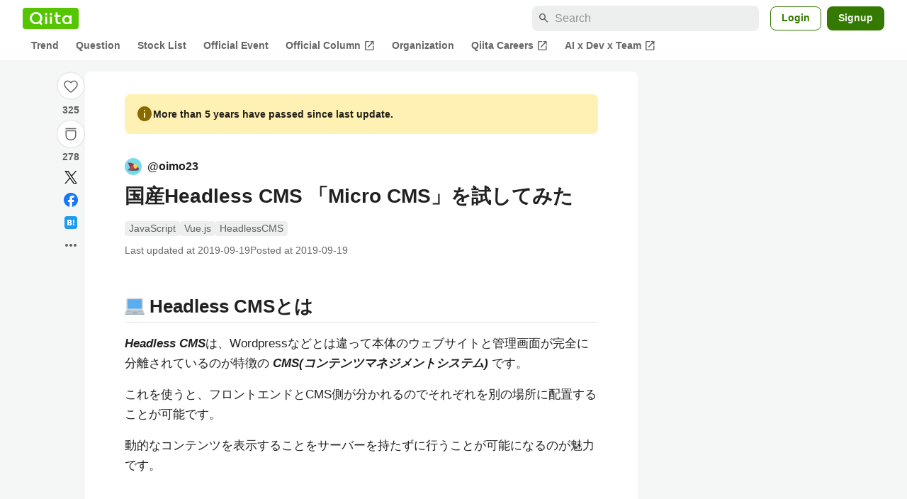

--- FILE ---
content_type: text/html; charset=utf-8
request_url: https://qiita.com/oimo23/items/fc2b36b5bf543b0f23cc
body_size: 36766
content:
<!DOCTYPE html><html lang="ja"><head><meta charset="utf-8" /><title>国産Headless CMS 「Micro CMS」を試してみた #JavaScript - Qiita</title><meta content="Headless CMSとは Headless CMSは、Wordpressなどとは違って本体のウェブサイトと管理画面が完全に分離されているのが特徴の CMS(コンテンツマネジメントシステム) です。 これを使うと、フロントエンドとCMS側が分かれるのでそれぞれを別の場..." name="description" /><meta content="width=device-width,initial-scale=1,shrink-to-fit=no,viewport-fit=cover" name="viewport" /><meta content="#ffffff" name="theme-color" /><meta content="XWpkTG32-_C4joZoJ_UsmDUi-zaH-hcrjF6ZC_FoFbk" name="google-site-verification" /><meta content="telephone=no" name="format-detection" /><link rel="canonical" href="https://qiita.com/oimo23/items/fc2b36b5bf543b0f23cc" /><link href="/manifest.json" rel="manifest" /><link href="/opensearch.xml" rel="search" title="Qiita" type="application/opensearchdescription+xml" /><link as="script" href="https://www.googletagservices.com/tag/js/gpt.js" rel="preload" /><link href="https://securepubads.g.doubleclick.net" rel="preconnect" /><script async="" src="https://www.googletagservices.com/tag/js/gpt.js"></script><link as="script" href="https://fam.adingo.jp/bid-strap/qiita/pb.js" rel="preload" /><script async="" src="https://fam.adingo.jp/bid-strap/qiita/pb.js"></script><script>var bsttag = window.bsttag || {cmd: []};
bsttag.failSafeTimeout = 3000;
bsttag.launchAuction = function (slots) {
  var hbm = {};
  bsttag.cmd.push(function(cmd) {
    hbm = cmd.requestBids({adUnits: slots});
  });

  setTimeout(function () {
    if (hbm.isRequestSent) {
      return;
    }
    hbm.isRequestSent = true;
    googletag.cmd.push(function() {
      googletag.pubads().refresh(slots);
    });
  }, bsttag.failSafeTimeout);
};</script><meta name="csrf-param" content="authenticity_token" />
<meta name="csrf-token" content="7U8Ge5_hB8iQYNjGrnece5zSQCGoOPxDsIxh94NF721hYCC1hWBWF39n_Vm5utdlw4oY5b39yTEjt8-nszZpOg" /><link rel="icon" type="image/x-icon" href="https://cdn.qiita.com/assets/favicons/public/production-c620d3e403342b1022967ba5e3db1aaa.ico" /><link rel="apple-touch-icon" type="image/png" href="https://cdn.qiita.com/assets/favicons/public/apple-touch-icon-ec5ba42a24ae923f16825592efdc356f.png" /><link rel="stylesheet" href="https://cdn.qiita.com/assets/public/article-63c6679c3ca801cbd748c60f8c3c95ae.min.css" media="all" /><link rel="stylesheet" href="https://fonts.googleapis.com/css2?family=Material+Symbols+Outlined:opsz,wght,FILL,GRAD@24,500,0..1,-25..0" media="all" /><script src="https://cdn.qiita.com/assets/public/v3-article-bundle-d61c8b32ff59d979.min.js" defer="defer"></script><meta content="max-image-preview:large" name="robots" /><meta name="twitter:card" content="summary_large_image"><meta content="@Qiita" name="twitter:site" /><meta property="og:type" content="article"><meta property="og:title" content="国産Headless CMS 「Micro CMS」を試してみた - Qiita"><meta property="og:image" content="https://qiita-user-contents.imgix.net/https%3A%2F%2Fqiita-user-contents.imgix.net%2Fhttps%253A%252F%252Fcdn.qiita.com%252Fassets%252Fpublic%252Farticle-ogp-background-afbab5eb44e0b055cce1258705637a91.png%3Fixlib%3Drb-4.0.0%26w%3D1200%26blend64%[base64]%26blend-x%3D120%26blend-y%3D467%26blend-w%3D82%26blend-h%3D82%26blend-mode%3Dnormal%26s%3Dd0d60c7c981de6d8d6921a8bc2271740?ixlib=rb-4.0.0&amp;w=1200&amp;fm=jpg&amp;mark64=[base64]&amp;mark-x=120&amp;mark-y=112&amp;blend64=[base64]&amp;blend-x=242&amp;blend-y=480&amp;blend-w=838&amp;blend-h=46&amp;blend-fit=crop&amp;blend-crop=left%2Cbottom&amp;blend-mode=normal&amp;s=1f74b212e2f9a9acc4c78deb090df32e"><meta property="og:description" content="Headless CMSとは Headless CMSは、Wordpressなどとは違って本体のウェブサイトと管理画面が完全に分離されているのが特徴の CMS(コンテンツマネジメントシステム) です。 これを使うと、フロントエンドとCMS側が分かれるのでそれぞれを別の場..."><meta content="https://qiita.com/oimo23/items/fc2b36b5bf543b0f23cc" property="og:url" /><meta content="Qiita" property="og:site_name" /><meta content="564524038" property="fb:admins" /><meta content="JavaScript,Vue.js,HeadlessCMS" name="keywords" /><script>!function(f,b,e,v,n,t,s)
{if(f.fbq)return;n=f.fbq=function(){n.callMethod?
n.callMethod.apply(n,arguments):n.queue.push(arguments)};
if(!f._fbq)f._fbq=n;n.push=n;n.loaded=!0;n.version='2.0';
n.queue=[];t=b.createElement(e);t.async=!0;
t.src=v;s=b.getElementsByTagName(e)[0];
s.parentNode.insertBefore(t,s)}(window, document,'script',
'https://connect.facebook.net/en_US/fbevents.js');
fbq('init', '305156090176370');
fbq('trackSingle', '305156090176370', 'PageView');</script><noscript><img height="1" width="1" style="display:none" src="https://www.facebook.com/tr?id=305156090176370&ev=PageView&noscript=1"/></noscript><style data-emotion="style-global ffh7zq">.style-ffh7zq{display:-webkit-box;display:-webkit-flex;display:-ms-flexbox;display:flex;gap:56px;-webkit-box-pack:center;-ms-flex-pack:center;-webkit-justify-content:center;justify-content:center;padding:16px 24px 0;}@media (max-width: 1199px){.style-ffh7zq{gap:24px;}}@media (max-width: 769px){.style-ffh7zq{padding:16px 16px 0;}}@media (max-width: 479px){.style-ffh7zq{padding:16px 0 0;}}</style><style data-emotion="style-global 1hl01qi">.style-1hl01qi{-webkit-align-items:center;-webkit-box-align:center;-ms-flex-align:center;align-items:center;display:-webkit-box;display:-webkit-flex;display:-ms-flexbox;display:flex;-webkit-flex-direction:column;-ms-flex-direction:column;flex-direction:column;gap:16px;height:-webkit-fit-content;height:-moz-fit-content;height:fit-content;position:-webkit-sticky;position:sticky;top:40px;z-index:5;}@media (max-width: 769px){.style-1hl01qi{display:none;}}</style><style data-emotion="style-global c1wjhj">.style-c1wjhj{-webkit-align-items:center;-webkit-box-align:center;-ms-flex-align:center;align-items:center;-webkit-appearance:none;-moz-appearance:none;-ms-appearance:none;appearance:none;cursor:pointer;display:-webkit-box;display:-webkit-flex;display:-ms-flexbox;display:flex;gap:0;-webkit-flex-direction:column;-ms-flex-direction:column;flex-direction:column;-webkit-box-pack:center;-ms-flex-pack:center;-webkit-justify-content:center;justify-content:center;}</style><style data-emotion="style-global 1duml6f">.style-1duml6f{height:40px;width:40px;position:relative;}.style-1duml6f svg{cursor:auto;pointer-events:none;}</style><style data-emotion="style-global ftns26">.style-ftns26{fill:none;left:50%;position:absolute;top:50%;-webkit-transform:translate(-50%, -50%);-moz-transform:translate(-50%, -50%);-ms-transform:translate(-50%, -50%);transform:translate(-50%, -50%);}.style-ftns26 .circle,.style-ftns26 .heart-stroke,.style-ftns26 .heart-fill,.style-ftns26 .particle{-webkit-animation-fill-mode:both;animation-fill-mode:both;-webkit-animation-timing-function:ease-in-out;animation-timing-function:ease-in-out;transform-origin:center center;}.style-ftns26 .circle{fill:var(--color-surface);stroke:var(--color-divider);stroke-width:1;}.style-ftns26 .heart-stroke{fill:var(--color-mediumEmphasis);}.style-ftns26 .heart-fill{fill:var(--color-qiitaGreen);opacity:0;}.style-ftns26 .particles{rotate:var(--rotate);transform-origin:center center;}.style-ftns26 .particle{opacity:0;}.style-ftns26.liked .circle{-webkit-animation-delay:90ms;animation-delay:90ms;-webkit-animation-duration:60ms;animation-duration:60ms;-webkit-animation-name:animation-1n63bow;animation-name:animation-1n63bow;}.style-ftns26.liked .heart-stroke{-webkit-animation-duration:150ms;animation-duration:150ms;-webkit-animation-name:animation-d4tj02;animation-name:animation-d4tj02;}.style-ftns26.liked .heart-fill{-webkit-animation-delay:150ms;animation-delay:150ms;-webkit-animation-duration:100ms;animation-duration:100ms;-webkit-animation-name:animation-19addpb;animation-name:animation-19addpb;}.style-ftns26.liked .particle{-webkit-animation-delay:150ms;animation-delay:150ms;-webkit-animation-duration:var(--duration);animation-duration:var(--duration);-webkit-animation-name:animation-1spcwjj;animation-name:animation-1spcwjj;}</style><style data-emotion="style-global animation-1spcwjj">@-webkit-keyframes animation-1spcwjj{1%{opacity:1;}90%{opacity:1;}100%{cx:var(--x);cy:var(--y);opacity:0;}}@keyframes animation-1spcwjj{1%{opacity:1;}90%{opacity:1;}100%{cx:var(--x);cy:var(--y);opacity:0;}}</style><style data-emotion="style-global animation-19addpb">@-webkit-keyframes animation-19addpb{1%{scale:1.2;opacity:1;}100%{scale:1;opacity:1;}}@keyframes animation-19addpb{1%{scale:1.2;opacity:1;}100%{scale:1;opacity:1;}}</style><style data-emotion="style-global animation-d4tj02">@-webkit-keyframes animation-d4tj02{40%{fill:currentColor;scale:0.85;}100%{fill:var(--color-qiitaGreen);}}@keyframes animation-d4tj02{40%{fill:currentColor;scale:0.85;}100%{fill:var(--color-qiitaGreen);}}</style><style data-emotion="style-global animation-1n63bow">@-webkit-keyframes animation-1n63bow{100%{stroke:var(--color-qiitaGreen);}}@keyframes animation-1n63bow{100%{stroke:var(--color-qiitaGreen);}}</style><style data-emotion="style-global 10ttvi6">.style-10ttvi6{background-color:transparent;border:none;cursor:pointer;height:40px;padding:0;position:absolute;width:40px;}.style-10ttvi6:disabled{cursor:not-allowed;}</style><style data-emotion="style-global wknrvb">@media (max-width: 769px){.style-wknrvb{display:block;}}</style><style data-emotion="style-global 3fim88">.style-3fim88{position:relative;width:-webkit-fit-content;width:-moz-fit-content;width:fit-content;}</style><style data-emotion="style-global 1a6dkvp">.style-1a6dkvp{color:var(--color-mediumEmphasis);cursor:pointer;font-size:var(--font-size-body-2);font-weight:bold;}</style><style data-emotion="style-global 16g96ve">.style-16g96ve{background-color:var(--color-grayContainer);border-radius:4px;color:var(--color-onContainerText);font-size:var(--font-size-body-3);max-width:280px;overflow-wrap:break-word;padding:4px 8px;position:absolute;pointer-events:none;display:none;width:-webkit-max-content;width:-moz-max-content;width:max-content;z-index:1;top:50%;-webkit-transform:translateY(-50%);-moz-transform:translateY(-50%);-ms-transform:translateY(-50%);transform:translateY(-50%);left:calc(100% + 0px + 4px);}.style-16g96ve::after{background-color:var(--color-grayContainer);content:"";position:absolute;}.style-16g96ve::after{-webkit-clip-path:polygon(0% 50%, 100% 0%, 100% 100%, 0% 50%);clip-path:polygon(0% 50%, 100% 0%, 100% 100%, 0% 50%);height:8px;right:100%;top:50%;-webkit-transform:translateY(-50%);-moz-transform:translateY(-50%);-ms-transform:translateY(-50%);transform:translateY(-50%);width:4px;}</style><style data-emotion="style-global 1bc9a2c">.style-1bc9a2c{-webkit-align-items:center;-webkit-box-align:center;-ms-flex-align:center;align-items:center;-webkit-appearance:none;-moz-appearance:none;-ms-appearance:none;appearance:none;display:-webkit-box;display:-webkit-flex;display:-ms-flexbox;display:flex;-webkit-flex-direction:column;-ms-flex-direction:column;flex-direction:column;gap:0;position:relative;-webkit-box-pack:center;-ms-flex-pack:center;-webkit-justify-content:center;justify-content:center;}</style><style data-emotion="style-global 100tu0r">.style-100tu0r{display:inline-block;fill:var(--color-mediumEmphasis);height:24px;width:24px;}</style><style data-emotion="style-global 1vem4tk">.style-1vem4tk{color:var(--color-mediumEmphasis);font-size:14px;font-weight:bold;}@media (max-width: 769px){.style-1vem4tk{display:inline;}}</style><style data-emotion="style-global 1n9ulpr">.style-1n9ulpr{border:none;-webkit-align-items:center;-webkit-box-align:center;-ms-flex-align:center;align-items:center;-webkit-appearance:none;-moz-appearance:none;-ms-appearance:none;appearance:none;background-color:transparent;border:none;color:var(--color-mediumEmphasis);cursor:pointer;display:-webkit-box;display:-webkit-flex;display:-ms-flexbox;display:flex;font-size:20px;height:32px;-webkit-box-pack:center;-ms-flex-pack:center;-webkit-justify-content:center;justify-content:center;padding:0;width:32px;}</style><style data-emotion="style-global 1b1cd5z">.style-1b1cd5z{height:20px;fill:var(--color-twitter);width:20px;}</style><style data-emotion="style-global kem9en">.style-kem9en{background-color:var(--color-grayContainer);border-radius:4px;color:var(--color-onContainerText);font-size:var(--font-size-body-3);max-width:280px;overflow-wrap:break-word;padding:4px 8px;position:absolute;pointer-events:none;display:none;width:-webkit-max-content;width:-moz-max-content;width:max-content;z-index:1;top:50%;-webkit-transform:translateY(-50%);-moz-transform:translateY(-50%);-ms-transform:translateY(-50%);transform:translateY(-50%);left:calc(100% + -4px + 4px);}.style-kem9en::after{background-color:var(--color-grayContainer);content:"";position:absolute;}.style-kem9en::after{-webkit-clip-path:polygon(0% 50%, 100% 0%, 100% 100%, 0% 50%);clip-path:polygon(0% 50%, 100% 0%, 100% 100%, 0% 50%);height:8px;right:100%;top:50%;-webkit-transform:translateY(-50%);-moz-transform:translateY(-50%);-ms-transform:translateY(-50%);transform:translateY(-50%);width:4px;}</style><style data-emotion="style-global 157xj1g">.style-157xj1g{height:20px;fill:#1877f2;width:20px;}</style><style data-emotion="style-global 1uu7u3w">.style-1uu7u3w{height:20px;width:20px;}</style><style data-emotion="style-global 79elbk">.style-79elbk{position:relative;}</style><style data-emotion="style-global v2p563">.style-v2p563{display:inline-block;-webkit-flex-shrink:0;-ms-flex-negative:0;flex-shrink:0;font-size:24px;height:24px;overflow:hidden;width:24px;}</style><style data-emotion="style-global oi42s2">.style-oi42s2:modal{background-color:transparent;border:none;max-height:none;max-width:none;width:100%;height:100dvh;display:grid;place-items:center;padding:16px;}.style-oi42s2::backdrop{background-color:rgb(0 0 0 / .32);}</style><style data-emotion="style-global 2aaf4j">.style-2aaf4j{background-color:var(--color-surface);border-radius:8px;color:var(--color-highEmphasis);max-width:600px;max-height:calc(100vh - 160px);overflow-y:auto;padding:24px;width:100%;scrollbar-width:thin;scrollbar-color:var(--scrollbar-color-scrollbarThumb) transparent;}.style-2aaf4j::-webkit-scrollbar{width:8px;}.style-2aaf4j::-webkit-scrollbar-track{background:transparent;}.style-2aaf4j::-webkit-scrollbar-thumb{background:var(--scrollbar-color-scrollbarThumb);border-radius:4px;}</style><style data-emotion="style-global bxc62b">.style-bxc62b{-webkit-align-items:center;-webkit-box-align:center;-ms-flex-align:center;align-items:center;border-bottom:1px solid var(--color-divider);display:-webkit-box;display:-webkit-flex;display:-ms-flexbox;display:flex;-webkit-box-pack:justify;-webkit-justify-content:space-between;justify-content:space-between;padding-bottom:8px;}</style><style data-emotion="style-global 1snuvpu">.style-1snuvpu{font-size:var(--font-size-subhead-2);font-weight:600;line-height:1.4;}</style><style data-emotion="style-global o8tyjw">.style-o8tyjw{background-color:transparent;color:var(--color-mediumEmphasis);display:-webkit-box;display:-webkit-flex;display:-ms-flexbox;display:flex;padding:4px;}</style><style data-emotion="style-global 6vdptm">.style-6vdptm{font-size:var(--font-size-body-1);margin-top:16px;}</style><style data-emotion="style-global 111ab2g">.style-111ab2g{border-top:1px solid var(--color-divider);display:-webkit-box;display:-webkit-flex;display:-ms-flexbox;display:flex;-webkit-box-flex-wrap:wrap;-webkit-flex-wrap:wrap;-ms-flex-wrap:wrap;flex-wrap:wrap;gap:16px;-webkit-box-pack:end;-ms-flex-pack:end;-webkit-justify-content:flex-end;justify-content:flex-end;margin-top:16px;padding-top:16px;}</style><style data-emotion="style-global hreeih">.style-hreeih{border-radius:8px;box-sizing:border-box;cursor:pointer;display:inline-block;-webkit-flex-shrink:0;-ms-flex-negative:0;flex-shrink:0;font-size:16px;font-weight:600;line-height:1.8;margin-bottom:0;min-height:34px;min-width:64px;text-align:center;-webkit-user-select:none;-moz-user-select:none;-ms-user-select:none;user-select:none;vertical-align:middle;white-space:nowrap;-webkit-transition:.1s ease-out;transition:.1s ease-out;transition-property:background-color,border-color;background-color:var(--color-surface);border:1px solid var(--color-grayBorder);color:var(--color-grayText);padding:3px 15px;}.style-hreeih:disabled{box-shadow:none;cursor:not-allowed;opacity:0.32;}.style-hreeih:active{background-color:var(--color-background);}@media (hover: hover) and (pointer: fine){.style-hreeih:hover{background-color:var(--color-background);}}</style><style data-emotion="style-global y54waz">.style-y54waz{border-radius:8px;box-sizing:border-box;cursor:pointer;display:inline-block;-webkit-flex-shrink:0;-ms-flex-negative:0;flex-shrink:0;font-size:16px;font-weight:600;line-height:1.8;margin-bottom:0;min-height:34px;min-width:64px;text-align:center;-webkit-user-select:none;-moz-user-select:none;-ms-user-select:none;user-select:none;vertical-align:middle;white-space:nowrap;-webkit-transition:.1s ease-out;transition:.1s ease-out;transition-property:background-color,border-color;background-color:var(--color-redContainer);color:var(--color-onContainerText);padding:4px 16px;-webkit-align-items:center;-webkit-box-align:center;-ms-flex-align:center;align-items:center;display:-webkit-box;display:-webkit-flex;display:-ms-flexbox;display:flex;gap:4px;}.style-y54waz:disabled{box-shadow:none;cursor:not-allowed;opacity:0.32;}.style-y54waz:active{background-color:var(--color-redContainerDim);}@media (hover: hover) and (pointer: fine){.style-y54waz:hover{background-color:var(--color-redContainerDim);}}</style><style data-emotion="style-global 1jvcm2e">.style-1jvcm2e{display:inline-block;-webkit-flex-shrink:0;-ms-flex-negative:0;flex-shrink:0;font-size:16px;height:16px;overflow:hidden;width:16px;}</style><style data-emotion="style-global 1hbd3g7">.style-1hbd3g7{height:250px;}</style><style data-emotion="style-global itrjxe">.style-itrjxe{background-color:var(--color-surface);border-radius:8px;padding:32px 56px;margin-bottom:24px;}@media (max-width: 769px){.style-itrjxe{padding:24px 32px;}}@media (max-width: 479px){.style-itrjxe{border-radius:0;margin:0 0 40px;padding:24px 16px;}}</style><style data-emotion="style-global 1cpeld6">.style-1cpeld6{-webkit-align-items:center;-webkit-box-align:center;-ms-flex-align:center;align-items:center;background-color:var(--color-yellowContainerVariant);border-radius:8px;color:var(--color-highEmphasis);display:-webkit-box;display:-webkit-flex;display:-ms-flexbox;display:flex;font-size:var(--font-size-body-2);font-weight:600;gap:8px;line-height:1.5;margin-bottom:16px;padding:16px;}</style><style data-emotion="style-global 1l7bzw8">.style-1l7bzw8{display:inline-block;-webkit-flex-shrink:0;-ms-flex-negative:0;flex-shrink:0;font-size:24px;height:24px;overflow:hidden;width:24px;color:var(--color-yellowText);}</style><style data-emotion="style-global 8qb8m4">.style-8qb8m4{margin-bottom:48px;}</style><style data-emotion="style-global 1yndj8s">.style-1yndj8s{display:grid;gap:8px;margin-bottom:16px;}</style><style data-emotion="style-global i43zkt">.style-i43zkt{-webkit-align-items:center;-webkit-box-align:center;-ms-flex-align:center;align-items:center;display:-webkit-box;display:-webkit-flex;display:-ms-flexbox;display:flex;font-size:var(--font-size-body-2);gap:0 8px;line-height:var(--line-height-body);width:100%;}</style><style data-emotion="style-global 17gh4w8">.style-17gh4w8{display:-webkit-box;display:-webkit-flex;display:-ms-flexbox;display:flex;-webkit-box-flex-wrap:wrap;-webkit-flex-wrap:wrap;-ms-flex-wrap:wrap;flex-wrap:wrap;gap:0 8px;width:calc(100% - 40px);}</style><style data-emotion="style-global mavs84">.style-mavs84{-webkit-align-items:center;-webkit-box-align:center;-ms-flex-align:center;align-items:center;color:var(--color-highEmphasis);display:-webkit-box;display:-webkit-flex;display:-ms-flexbox;display:flex;font-size:var(--font-size-body-1);font-weight:600;overflow:hidden;text-overflow:ellipsis;white-space:nowrap;max-width:100%;}</style><style data-emotion="style-global kcbbwa">.style-kcbbwa{border-radius:50%;-webkit-flex-shrink:0;-ms-flex-negative:0;flex-shrink:0;overflow:hidden;position:relative;width:24px;height:24px;-webkit-flex-shrink:0;-ms-flex-negative:0;flex-shrink:0;margin-right:8px;}.style-kcbbwa::before{background-color:var(--color-gray0);border-radius:50%;content:"";height:23px;left:50%;position:absolute;top:50%;-webkit-transform:translate(-50%, -50%);-moz-transform:translate(-50%, -50%);-ms-transform:translate(-50%, -50%);transform:translate(-50%, -50%);width:23px;}</style><style data-emotion="style-global 1wqqt93">.style-1wqqt93{display:block;height:24px;object-fit:contain;position:relative;width:24px;}</style><style data-emotion="style-global wo2a1i">.style-wo2a1i{font-size:28px;font-weight:600;line-height:var(--line-height-headline);margin-top:8px;word-break:break-all;}</style><style data-emotion="style-global 28f073">.style-28f073{display:-webkit-box;display:-webkit-flex;display:-ms-flexbox;display:flex;-webkit-box-flex-wrap:wrap;-webkit-flex-wrap:wrap;-ms-flex-wrap:wrap;flex-wrap:wrap;gap:4px;margin-top:16px;}</style><style data-emotion="style-global 19h8hex">.style-19h8hex{background-color:var(--color-surfaceVariant);border-radius:4px;color:var(--color-mediumEmphasis);display:block;font-size:var(--font-size-body-2);line-height:var(--line-height-body-dense);padding:0 6px;position:relative;z-index:1;}.style-19h8hex:active{-webkit-text-decoration:none;text-decoration:none;background-color:var(--color-surfaceVariantDim);}@media (hover: hover) and (pointer: fine){.style-19h8hex:hover{-webkit-text-decoration:none;text-decoration:none;background-color:var(--color-surfaceVariantDim);}}</style><style data-emotion="style-global 1npej5s">.style-1npej5s{display:-webkit-box;display:-webkit-flex;display:-ms-flexbox;display:flex;-webkit-box-flex-wrap:wrap;-webkit-flex-wrap:wrap;-ms-flex-wrap:wrap;flex-wrap:wrap;font-size:var(--font-size-body-2);gap:0 8px;margin-top:8px;}</style><style data-emotion="style-global 1r3vbu3">.style-1r3vbu3{display:grid;gap:24px;margin-top:32px;}</style><style data-emotion="style-global gg4vpm">.style-gg4vpm{display:-webkit-box;display:-webkit-flex;display:-ms-flexbox;display:flex;-webkit-box-pack:justify;-webkit-justify-content:space-between;justify-content:space-between;}</style><style data-emotion="style-global 1f18zs1">.style-1f18zs1{-webkit-align-items:center;-webkit-box-align:center;-ms-flex-align:center;align-items:center;display:-webkit-box;display:-webkit-flex;display:-ms-flexbox;display:flex;gap:16px;}</style><style data-emotion="style-global aaiy04">.style-aaiy04{-webkit-align-items:center;-webkit-box-align:center;-ms-flex-align:center;align-items:center;-webkit-appearance:none;-moz-appearance:none;-ms-appearance:none;appearance:none;cursor:pointer;display:-webkit-box;display:-webkit-flex;display:-ms-flexbox;display:flex;gap:4px;-webkit-flex-direction:row;-ms-flex-direction:row;flex-direction:row;-webkit-box-pack:center;-ms-flex-pack:center;-webkit-justify-content:center;justify-content:center;}</style><style data-emotion="style-global buogjo">@media (max-width: 769px){.style-buogjo{display:none;}}</style><style data-emotion="style-global uw35c3">.style-uw35c3{background-color:var(--color-grayContainer);border-radius:4px;color:var(--color-onContainerText);font-size:var(--font-size-body-3);max-width:280px;overflow-wrap:break-word;padding:4px 8px;position:absolute;pointer-events:none;display:none;width:-webkit-max-content;width:-moz-max-content;width:max-content;z-index:1;bottom:calc(100% + 0px + 4px);left:50%;-webkit-transform:translateX(-50%);-moz-transform:translateX(-50%);-ms-transform:translateX(-50%);transform:translateX(-50%);}.style-uw35c3::after{background-color:var(--color-grayContainer);content:"";position:absolute;}.style-uw35c3::after{-webkit-clip-path:polygon(0% 0%, 100% 0%, 50% 100%, 50% 100%);clip-path:polygon(0% 0%, 100% 0%, 50% 100%, 50% 100%);height:4px;left:50%;top:100%;-webkit-transform:translateX(-50%);-moz-transform:translateX(-50%);-ms-transform:translateX(-50%);transform:translateX(-50%);width:8px;}</style><style data-emotion="style-global izmm4j">.style-izmm4j{-webkit-align-items:center;-webkit-box-align:center;-ms-flex-align:center;align-items:center;-webkit-appearance:none;-moz-appearance:none;-ms-appearance:none;appearance:none;display:-webkit-box;display:-webkit-flex;display:-ms-flexbox;display:flex;-webkit-flex-direction:row;-ms-flex-direction:row;flex-direction:row;gap:4px;position:relative;-webkit-box-pack:center;-ms-flex-pack:center;-webkit-justify-content:center;justify-content:center;}</style><style data-emotion="style-global 1129w32">.style-1129w32{color:var(--color-mediumEmphasis);font-size:14px;font-weight:bold;}@media (max-width: 769px){.style-1129w32{display:none;}}</style><style data-emotion="style-global tzv11m">.style-tzv11m{-webkit-align-items:center;-webkit-box-align:center;-ms-flex-align:center;align-items:center;border-radius:4px;color:var(--color-highEmphasis);display:-webkit-box;display:-webkit-flex;display:-ms-flexbox;display:flex;font-size:var(--font-size-body-2);gap:4px;padding:0 4px;}.style-tzv11m:active{background-color:var(--color-surfaceVariant);-webkit-text-decoration:none;text-decoration:none;}@media (hover: hover) and (pointer: fine){.style-tzv11m:hover{background-color:var(--color-surfaceVariant);-webkit-text-decoration:none;text-decoration:none;}}</style><style data-emotion="style-global n5k90r">.style-n5k90r{display:inline-block;-webkit-flex-shrink:0;-ms-flex-negative:0;flex-shrink:0;font-size:16px;height:16px;overflow:hidden;width:16px;color:var(--color-mediumEmphasis);}</style><style data-emotion="style-global rwy56f">.style-rwy56f{background-image:url(//cdn.qiita.com/assets/public/image-qiitan_for_login_modal-014e085d3e40a240e3fe8d61b70b29a9.png);-webkit-background-position:bottom 24px right 24px;background-position:bottom 24px right 24px;background-repeat:no-repeat;-webkit-background-size:140px;background-size:140px;border:1px solid var(--color-greenBorder);border-radius:8px;margin:40px auto 0;max-width:572px;padding:24px;}@media (max-width: 769px){.style-rwy56f{width:100%;background-image:none;}}</style><style data-emotion="style-global 1nyasl8">.style-1nyasl8{font-size:var(--font-size-subhead-1);font-weight:600;line-height:1.4;}@media (max-width: 769px){.style-1nyasl8{font-size:var(--font-size-subhead-2);}}</style><style data-emotion="style-global 1i89dtz">.style-1i89dtz{font-size:var(--font-size-body-1);font-weight:600;list-style-position:inside;margin-top:16px;}@media (max-width: 769px){.style-1i89dtz{font-size:var(--font-size-body-2);}}</style><style data-emotion="style-global dzaums">.style-dzaums{display:inline-block;font-size:var(--font-size-body-2);margin-top:16px;-webkit-text-decoration:underline;text-decoration:underline;}</style><style data-emotion="style-global geahq7">.style-geahq7{display:-webkit-box;display:-webkit-flex;display:-ms-flexbox;display:flex;gap:16px;margin-top:16px;}@media (max-width: 769px){.style-geahq7{-webkit-flex-direction:column;-ms-flex-direction:column;flex-direction:column;}}</style><style data-emotion="style-global 1dq3d3h">.style-1dq3d3h{border-radius:8px;box-sizing:border-box;display:inline-block;-webkit-flex-shrink:0;-ms-flex-negative:0;flex-shrink:0;font-size:16px;font-weight:600;line-height:1.8;min-height:34px;min-width:64px;opacity:1;pointer-events:auto;text-align:center;-webkit-user-select:none;-moz-user-select:none;-ms-user-select:none;user-select:none;vertical-align:middle;white-space:nowrap;-webkit-transition:.1s ease-out;transition:.1s ease-out;transition-property:background-color,border-color;background-color:var(--color-greenContainer);color:var(--color-onContainerText);padding:4px 16px;gap:16px;}.style-1dq3d3h:hover{-webkit-text-decoration:none;text-decoration:none;}.style-1dq3d3h:active{background-color:var(--color-greenContainerDim);}@media (hover: hover) and (pointer: fine){.style-1dq3d3h:hover{background-color:var(--color-greenContainerDim);}}@media (max-width: 769px){.style-1dq3d3h{width:100%;}}</style><style data-emotion="style-global tfrxbl">.style-tfrxbl{border-radius:8px;box-sizing:border-box;display:inline-block;-webkit-flex-shrink:0;-ms-flex-negative:0;flex-shrink:0;font-size:16px;font-weight:600;line-height:1.8;min-height:34px;min-width:64px;opacity:1;pointer-events:auto;text-align:center;-webkit-user-select:none;-moz-user-select:none;-ms-user-select:none;user-select:none;vertical-align:middle;white-space:nowrap;-webkit-transition:.1s ease-out;transition:.1s ease-out;transition-property:background-color,border-color;background-color:var(--color-surface);border:1px solid var(--color-grayBorder);color:var(--color-grayText);padding:3px 15px;gap:16px;}.style-tfrxbl:hover{-webkit-text-decoration:none;text-decoration:none;}.style-tfrxbl:active{background-color:var(--color-background);}@media (hover: hover) and (pointer: fine){.style-tfrxbl:hover{background-color:var(--color-background);}}@media (max-width: 769px){.style-tfrxbl{width:100%;}}</style><style data-emotion="style-global 1395ble">.style-1395ble{background-color:var(--color-background);bottom:0;box-shadow:0px 1px 1px 0px rgba(30, 33, 33, 0.25),0px 0px 0px 1px var(--elevation-color-elevationDivider);display:none;height:calc(env(safe-area-inset-bottom, 0px) + 56px);-webkit-box-pack:center;-ms-flex-pack:center;-webkit-justify-content:center;justify-content:center;padding-bottom:env(safe-area-inset-bottom, 0px);position:fixed;width:100%;z-index:1000;}@media (max-width: 769px){.style-1395ble{display:-webkit-box;display:-webkit-flex;display:-ms-flexbox;display:flex;}}</style><style data-emotion="style-global 5jpx49">.style-5jpx49{-webkit-align-items:center;-webkit-box-align:center;-ms-flex-align:center;align-items:center;display:-webkit-box;display:-webkit-flex;display:-ms-flexbox;display:flex;-webkit-box-pack:space-evenly;-ms-flex-pack:space-evenly;-webkit-justify-content:space-evenly;justify-content:space-evenly;width:100%;}</style><style data-emotion="style 1xwfn2v 1o9h1hg 1vr7y3r 3k9iaf">.style-1xwfn2v{-webkit-align-items:center;-webkit-box-align:center;-ms-flex-align:center;align-items:center;-webkit-appearance:none;-moz-appearance:none;-ms-appearance:none;appearance:none;background-color:var(--color-surface);border:1px solid var(--color-divider);border-radius:50%;cursor:pointer;display:-webkit-box;display:-webkit-flex;display:-ms-flexbox;display:flex;height:40px;-webkit-box-pack:center;-ms-flex-pack:center;-webkit-justify-content:center;justify-content:center;width:40px;}.style-1o9h1hg{-webkit-align-items:center;-webkit-box-align:center;-ms-flex-align:center;align-items:center;-webkit-appearance:none;-moz-appearance:none;-ms-appearance:none;appearance:none;background-color:transparent;border:none;color:var(--color-mediumEmphasis);cursor:pointer;display:-webkit-box;display:-webkit-flex;display:-ms-flexbox;display:flex;font-size:20px;height:32px;-webkit-box-pack:center;-ms-flex-pack:center;-webkit-justify-content:center;justify-content:center;padding:0;width:32px;}.style-1vr7y3r{-webkit-align-items:center;-webkit-box-align:center;-ms-flex-align:center;align-items:center;-webkit-appearance:none;-moz-appearance:none;-ms-appearance:none;appearance:none;background-color:transparent;border:none;border-radius:50%;color:var(--color-mediumEmphasis);display:-webkit-box;display:-webkit-flex;display:-ms-flexbox;display:flex;font-size:var(--font-size-subhead-1);height:32px;-webkit-box-pack:center;-ms-flex-pack:center;-webkit-justify-content:center;justify-content:center;padding:0;width:32px;}.style-3k9iaf{color:var(--color-mediumEmphasis);}</style><style data-emotion="style-global 1736035">.style-1736035{display:-webkit-box;display:-webkit-flex;display:-ms-flexbox;display:flex;font-size:var(--font-size-body-2);font-weight:600;list-style:none;max-width:1656px;overflow-x:auto;padding:0 32px;width:100%;scrollbar-width:thin;scrollbar-color:var(--scrollbar-color-scrollbarThumb) transparent;}.style-1736035::-webkit-scrollbar{height:8px;}.style-1736035::-webkit-scrollbar-track{background:transparent;}.style-1736035::-webkit-scrollbar-thumb{background:var(--scrollbar-color-scrollbarThumb);border-radius:4px;}@media (max-width: 769px){.style-1736035{padding:0 16px;}}</style><style data-emotion="style-global 1cnt4b8">.style-1cnt4b8{background-color:var(--color-surface);}</style><style data-emotion="style-global ymuwam">.style-ymuwam{-webkit-align-items:center;-webkit-box-align:center;-ms-flex-align:center;align-items:center;display:-webkit-box;display:-webkit-flex;display:-ms-flexbox;display:flex;-webkit-box-pack:justify;-webkit-justify-content:space-between;justify-content:space-between;margin:auto;max-width:1656px;padding:8px 32px 0;width:100%;}@media (max-width: 769px){.style-ymuwam{padding:8px 16px 0;}}</style><style data-emotion="style-global fv3lde">.style-fv3lde{-webkit-align-items:center;-webkit-box-align:center;-ms-flex-align:center;align-items:center;display:-webkit-box;display:-webkit-flex;display:-ms-flexbox;display:flex;}</style><style data-emotion="style-global 1etvg7j">.style-1etvg7j{background-color:var(--color-qiitaGreen);display:-webkit-box;display:-webkit-flex;display:-ms-flexbox;display:flex;padding:6px 10px;border-radius:4px;}.style-1etvg7j >svg{fill:var(--color-gray0);height:18px;}</style><style data-emotion="style-global 68a7fl">.style-68a7fl{margin-right:12px;position:relative;width:320px;}@media (max-width: 991px){.style-68a7fl{display:none;}}</style><style data-emotion="style-global 18lpml7">.style-18lpml7{display:inline-block;-webkit-flex-shrink:0;-ms-flex-negative:0;flex-shrink:0;font-size:16px;height:16px;overflow:hidden;width:16px;color:var(--color-mediumEmphasis);left:8px;position:absolute;top:50%;-webkit-transform:translateY(-50%);-moz-transform:translateY(-50%);-ms-transform:translateY(-50%);transform:translateY(-50%);}</style><style data-emotion="style-global 1gmi769">.style-1gmi769{background-color:var(--color-surfaceVariant);border:none;border-radius:8px;color:var(--color-highEmphasis);font-size:var(--font-size-body-1);line-height:var(--line-height-body);padding:4px 8px 4px 32px;width:100%;}.style-1gmi769::-webkit-input-placeholder{color:var(--color-disabled);}.style-1gmi769::-moz-placeholder{color:var(--color-disabled);}.style-1gmi769:-ms-input-placeholder{color:var(--color-disabled);}.style-1gmi769::placeholder{color:var(--color-disabled);}.style-1gmi769::-webkit-search-cancel-button{-webkit-appearance:none;}</style><style data-emotion="style-global 17ja8a3">.style-17ja8a3{display:none;}@media (max-width: 991px){.style-17ja8a3{-webkit-align-items:center;-webkit-box-align:center;-ms-flex-align:center;align-items:center;background-color:inherit;color:var(--color-mediumEmphasis);display:-webkit-box;display:-webkit-flex;display:-ms-flexbox;display:flex;font-size:var(--font-size-body-1);-webkit-box-pack:center;-ms-flex-pack:center;-webkit-justify-content:center;justify-content:center;padding:10px;}}.style-17ja8a3:active{color:var(--color-highEmphasis);}@media (hover: hover) and (pointer: fine){.style-17ja8a3:hover{color:var(--color-highEmphasis);}}</style><style data-emotion="style-global v2p563">.style-v2p563{display:inline-block;-webkit-flex-shrink:0;-ms-flex-negative:0;flex-shrink:0;font-size:24px;height:24px;overflow:hidden;width:24px;}</style><style data-emotion="style-global 1afofdy">.style-1afofdy{-webkit-transform:scale(0,0);-moz-transform:scale(0,0);-ms-transform:scale(0,0);transform:scale(0,0);position:absolute;}</style><style data-emotion="style-global 1sn73cs">.style-1sn73cs{border-radius:8px;box-sizing:border-box;display:inline-block;-webkit-flex-shrink:0;-ms-flex-negative:0;flex-shrink:0;font-size:14px;font-weight:600;line-height:1.8;min-height:34px;min-width:64px;opacity:1;pointer-events:auto;text-align:center;-webkit-user-select:none;-moz-user-select:none;-ms-user-select:none;user-select:none;vertical-align:middle;white-space:nowrap;-webkit-transition:.1s ease-out;transition:.1s ease-out;transition-property:background-color,border-color;background-color:var(--color-surface);border:1px solid var(--color-greenBorder);color:var(--color-greenText);padding:3px 15px;margin-left:4px;}.style-1sn73cs:hover{-webkit-text-decoration:none;text-decoration:none;}.style-1sn73cs:active{background-color:var(--color-background);}@media (hover: hover) and (pointer: fine){.style-1sn73cs:hover{background-color:var(--color-background);}}</style><style data-emotion="style-global 1r635es">.style-1r635es{border-radius:8px;box-sizing:border-box;display:inline-block;-webkit-flex-shrink:0;-ms-flex-negative:0;flex-shrink:0;font-size:14px;font-weight:600;line-height:1.8;min-height:34px;min-width:64px;opacity:1;pointer-events:auto;text-align:center;-webkit-user-select:none;-moz-user-select:none;-ms-user-select:none;user-select:none;vertical-align:middle;white-space:nowrap;-webkit-transition:.1s ease-out;transition:.1s ease-out;transition-property:background-color,border-color;background-color:var(--color-greenContainer);color:var(--color-onContainerText);padding:4px 16px;margin-left:8px;}.style-1r635es:hover{-webkit-text-decoration:none;text-decoration:none;}.style-1r635es:active{background-color:var(--color-greenContainerDim);}@media (hover: hover) and (pointer: fine){.style-1r635es:hover{background-color:var(--color-greenContainerDim);}}</style><style data-emotion="style-global o5vjsc">.style-o5vjsc{display:none;margin:8px auto 0;width:calc(100vw - 32px);position:relative;}</style><style data-emotion="style-global 1l4w6pd">.style-1l4w6pd{display:-webkit-box;display:-webkit-flex;display:-ms-flexbox;display:flex;-webkit-box-pack:center;-ms-flex-pack:center;-webkit-justify-content:center;justify-content:center;}</style><style data-emotion="style-global yqetlk">.style-yqetlk{-webkit-align-items:center;-webkit-box-align:center;-ms-flex-align:center;align-items:center;color:var(--color-mediumEmphasis);display:-webkit-box;display:-webkit-flex;display:-ms-flexbox;display:flex;gap:2px;position:relative;white-space:nowrap;padding:4px 12px;margin:4px 0;}.style-yqetlk:hover{background-color:var(--color-surfaceVariant);border-radius:4px;color:var(--color-highEmphasis);-webkit-text-decoration:none;text-decoration:none;}</style><style data-emotion="style-global 1o3zxqp">.style-1o3zxqp{display:inline-block;-webkit-flex-shrink:0;-ms-flex-negative:0;flex-shrink:0;font-size:16px;height:16px;overflow:hidden;width:16px;margin-left:4px;}</style><style data-emotion="style "></style><style data-emotion="style "></style><style data-emotion="style-global 1geho0x">.style-1geho0x{color:var(--color-gray0);background-color:var(--color-gray90);display:grid;grid-template-columns:minmax(0, 1592px);-webkit-box-pack:center;-ms-flex-pack:center;-webkit-justify-content:center;justify-content:center;margin-top:64px;padding:48px 32px;width:100%;}@media (max-width: 991px){.style-1geho0x{padding-inline:16px;}}</style><style data-emotion="style-global 1vesoht">.style-1vesoht{display:-webkit-box;display:-webkit-flex;display:-ms-flexbox;display:flex;-webkit-box-pack:justify;-webkit-justify-content:space-between;justify-content:space-between;}@media (max-width: 1199px){.style-1vesoht{-webkit-flex-direction:column;-ms-flex-direction:column;flex-direction:column;}}</style><style data-emotion="style-global 1xygyrj">.style-1xygyrj{display:-webkit-box;display:-webkit-flex;display:-ms-flexbox;display:flex;-webkit-flex-direction:column;-ms-flex-direction:column;flex-direction:column;-webkit-flex-shrink:0;-ms-flex-negative:0;flex-shrink:0;-webkit-box-pack:justify;-webkit-justify-content:space-between;justify-content:space-between;margin-right:48px;}</style><style data-emotion="style-global j7qwjs">.style-j7qwjs{display:-webkit-box;display:-webkit-flex;display:-ms-flexbox;display:flex;-webkit-flex-direction:column;-ms-flex-direction:column;flex-direction:column;}</style><style data-emotion="style-global 1g0k1wk">.style-1g0k1wk{fill:var(--color-gray0);}</style><style data-emotion="style-global 754ift">.style-754ift{font-size:var(--font-size-body-2);margin-top:16px;}</style><style data-emotion="style-global 120vwzo">.style-120vwzo{font-size:var(--font-size-body-3);}@media (max-width: 1199px){.style-120vwzo{margin-top:24px;}}</style><style data-emotion="style-global 15fzge">.style-15fzge{margin-left:4px;}</style><style data-emotion="style-global 16bbk6m">.style-16bbk6m{display:-webkit-box;display:-webkit-flex;display:-ms-flexbox;display:flex;-webkit-box-flex-wrap:wrap;-webkit-flex-wrap:wrap;-ms-flex-wrap:wrap;flex-wrap:wrap;gap:48px;}@media (max-width: 1199px){.style-16bbk6m{gap:32px;margin-top:48px;}}@media (max-width: 769px){.style-16bbk6m{gap:24px;}}@media (max-width: 479px){.style-16bbk6m{-webkit-box-pack:justify;-webkit-justify-content:space-between;justify-content:space-between;}}</style><style data-emotion="style-global u4ybgy">.style-u4ybgy{width:160px;}</style><style data-emotion="style-global 35ezg3">.style-35ezg3{font-weight:600;}</style><style data-emotion="style-global 1fhgjcy">.style-1fhgjcy{margin-top:4px;}</style><style data-emotion="style-global ah54os">.style-ah54os{-webkit-align-items:center;-webkit-box-align:center;-ms-flex-align:center;align-items:center;color:var(--color-gray0);display:-webkit-box;display:-webkit-flex;display:-ms-flexbox;display:flex;font-size:var(--font-size-body-2);padding-top:4px;padding-bottom:4px;}</style><style data-emotion="style-global ox3ag9">.style-ox3ag9{height:14px;fill:currentColor;width:14px;}</style><style data-emotion="style "></style><link as="style" crossorigin="anonymous" href="https://cdnjs.cloudflare.com/ajax/libs/font-awesome/4.7.0/css/font-awesome.min.css" integrity="sha512-SfTiTlX6kk+qitfevl/7LibUOeJWlt9rbyDn92a1DqWOw9vWG2MFoays0sgObmWazO5BQPiFucnnEAjpAB+/Sw==" onload="this.onload=null;this.rel=&#39;stylesheet&#39;" referrerpolicy="no-referrer" rel="preload" /><noscript><link crossorigin="anonymous" href="https://cdnjs.cloudflare.com/ajax/libs/font-awesome/4.7.0/css/font-awesome.min.css" integrity="sha512-SfTiTlX6kk+qitfevl/7LibUOeJWlt9rbyDn92a1DqWOw9vWG2MFoays0sgObmWazO5BQPiFucnnEAjpAB+/Sw==" referrerpolicy="no-referrer" rel="stylesheet" /></noscript></head><body><div class="allWrapper"><div id="GlobalHeader-react-component-e5a5b5e6-3a36-4317-8cda-ea1684e3df5f"><div id="GlobalHeader" class="style-1cnt4b8"><header><div class="style-ymuwam"><div class="style-fv3lde"><a href="/" aria-label="Qiita" class="style-1etvg7j"><svg viewBox="0 0 426.57 130" aria-hidden="true"><circle cx="167.08" cy="21.4" r="12.28"></circle><path d="M250.81 29.66h23.48v18.9h-23.48z"></path><path d="M300.76 105.26a22.23 22.23 0 01-6.26-.86 12.68 12.68 0 01-5.17-3 14.41 14.41 0 01-3.56-5.76 28 28 0 01-1.3-9.22V48.56h29.61v-18.9h-29.52V3.29h-20.17v83.34q0 11.16 2.83 18.27a27.71 27.71 0 007.7 11.2 26.86 26.86 0 0011.43 5.62 47.56 47.56 0 0012.34 1.53h15.16v-18zM0 61.7a58.6 58.6 0 015-24.21A62.26 62.26 0 0118.73 17.9 63.72 63.72 0 0139 4.78 64.93 64.93 0 0164 0a65 65 0 0124.85 4.78 64.24 64.24 0 0120.38 13.12A62 62 0 01123 37.49a58.6 58.6 0 015 24.21 58.34 58.34 0 01-4 21.46 62.8 62.8 0 01-10.91 18.16l11.1 11.1a10.3 10.3 0 010 14.52 10.29 10.29 0 01-14.64 0l-12.22-12.41a65 65 0 01-15.78 6.65 66.32 66.32 0 01-17.55 2.3 64.63 64.63 0 01-45.23-18A62.82 62.82 0 015 85.81 58.3 58.3 0 010 61.7zm21.64.08a43.13 43.13 0 0012.42 30.63 42.23 42.23 0 0013.43 9.09A41.31 41.31 0 0064 104.8a42 42 0 0030-12.39 42.37 42.37 0 009-13.64 43.43 43.43 0 003.3-17 43.77 43.77 0 00-3.3-17A41.7 41.7 0 0080.55 22 41.78 41.78 0 0064 18.68 41.31 41.31 0 0047.49 22a42.37 42.37 0 00-13.43 9.08 43.37 43.37 0 00-12.42 30.7zM331.89 78a47.59 47.59 0 013.3-17.73 43.22 43.22 0 019.34-14.47A44.25 44.25 0 01359 36a47.82 47.82 0 0118.81-3.58 42.72 42.72 0 019.26 1 46.5 46.5 0 018.22 2.58 40 40 0 017 3.84 44.39 44.39 0 015.71 4.63l1.22-9.47h17.35v85.83h-17.35l-1.17-9.42a42.54 42.54 0 01-5.84 4.67 43.11 43.11 0 01-7 3.79 44.86 44.86 0 01-8.17 2.59 43 43 0 01-9.22 1A47.94 47.94 0 01359 119.9a43.3 43.3 0 01-14.47-9.71 44.17 44.17 0 01-9.34-14.47 47 47 0 01-3.3-17.72zm20.27-.08a29.16 29.16 0 002.17 11.34 27 27 0 005.92 8.88 26.69 26.69 0 008.76 5.76 29.19 29.19 0 0021.44 0 26.11 26.11 0 008.72-5.76 27.57 27.57 0 005.88-8.84 29 29 0 002.16-11.38 28.62 28.62 0 00-2.16-11.22 26.57 26.57 0 00-5.93-8.8 27.68 27.68 0 00-19.51-7.9 28.29 28.29 0 00-10.77 2.05 26.19 26.19 0 00-8.71 5.75 27.08 27.08 0 00-5.84 8.8 28.94 28.94 0 00-2.13 11.31zm-194.97-30.5h19.78v73.54h-19.78zm49.25 0h19.78v73.54h-19.78z"></path><circle cx="216.33" cy="21.4" r="12.28"></circle></svg></a></div><div class="style-fv3lde"><form action="/search" method="get" role="search" aria-label="Search" class="style-68a7fl"><span class="material-symbols-outlined style-18lpml7" aria-hidden="true">search</span><input type="search" autoComplete="off" placeholder="Search" name="q" required="" class="style-1gmi769" value=""/></form><button class="style-17ja8a3"><span class="material-symbols-outlined style-v2p563" aria-hidden="true">search</span><span class="style-1afofdy">Search</span></button><a href="/login?callback_action=login_or_signup&amp;redirect_to=%2Foimo23%2Fitems%2Ffc2b36b5bf543b0f23cc&amp;realm=qiita" rel="nofollow" class="style-1sn73cs">Login</a><a href="/signup?callback_action=login_or_signup&amp;redirect_to=%2Foimo23%2Fitems%2Ffc2b36b5bf543b0f23cc&amp;realm=qiita" rel="nofollow" class="style-1r635es">Signup</a></div></div><form action="/search" method="get" role="search" aria-label="Search" class="style-o5vjsc"><span class="material-symbols-outlined style-18lpml7" aria-hidden="true">search</span><input type="text" autoComplete="off" placeholder="Search" name="q" required="" class="style-1gmi769" value=""/></form></header><nav aria-label="Global" class="style-1l4w6pd"><ol class="style-1736035"><li><a href="/" class="style-yqetlk">Trend</a></li><li><a href="/question-feed" class="style-yqetlk">Question</a></li><li><a href="/stock-feed" class="style-yqetlk">Stock List</a></li><li><a href="/official-events" class="style-yqetlk">Official Event</a></li><li><a href="/official-columns" target="_blank" class="style-yqetlk">Official Column<span class="material-symbols-outlined style-1o3zxqp" aria-hidden="true">open_in_new</span></a></li><li><a href="/organizations" class="style-yqetlk">Organization</a></li><li><a href="https://careers.qiita.com" target="_blank" class="style-yqetlk">Qiita Careers<span class="material-symbols-outlined style-1o3zxqp" aria-hidden="true">open_in_new</span></a></li><li><a href="/official-campaigns/ai-dev-team" target="_blank" class="style-yqetlk">AI x Dev x Team<span class="material-symbols-outlined style-1o3zxqp" aria-hidden="true">open_in_new</span></a></li></ol></nav></div></div>
      <script type="application/json" class="js-react-on-rails-component" data-component-name="GlobalHeader" data-dom-id="GlobalHeader-react-component-e5a5b5e6-3a36-4317-8cda-ea1684e3df5f">{"isHideGlobalNavigation":false}</script>
      
<div id="AlertMessage-react-component-059d6bc1-53a8-4c3b-9ff2-9d9340f18f77"></div>
      <script type="application/json" class="js-react-on-rails-component" data-component-name="AlertMessage" data-dom-id="AlertMessage-react-component-059d6bc1-53a8-4c3b-9ff2-9d9340f18f77">{"isShowTfaDownloadAlert":null}</script>
      
<div class="mainWrapper"><script type="application/ld+json">{"@context":"http://schema.org","@type":"BreadcrumbList","itemListElement":[{"@type":"ListItem","position":1,"item":{"@id":"/","name":"Qiita"}},{"@type":"ListItem","position":2,"item":{"@id":"/tags/javascript","name":"JavaScript"}}]}</script><script type="application/ld+json">{"@context":"http://schema.org","@type":"Article","datePublished":"2019-09-19T17:08:52.000+09:00","dateModified":"2019-09-19T17:18:37.000+09:00","headline":"国産Headless CMS 「Micro CMS」を試してみた","image":"https://qiita-user-contents.imgix.net/https%3A%2F%2Fqiita-user-contents.imgix.net%2Fhttps%253A%252F%252Fcdn.qiita.com%252Fassets%252Fpublic%252Farticle-ogp-background-afbab5eb44e0b055cce1258705637a91.png%3Fixlib%3Drb-4.0.0%26w%3D1200%26blend64%[base64]%26blend-x%3D120%26blend-y%3D467%26blend-w%3D82%26blend-h%3D82%26blend-mode%3Dnormal%26s%3Dd0d60c7c981de6d8d6921a8bc2271740?ixlib=rb-4.0.0\u0026w=1200\u0026fm=jpg\u0026mark64=[base64]\u0026mark-x=120\u0026mark-y=112\u0026blend64=[base64]\u0026blend-x=242\u0026blend-y=480\u0026blend-w=838\u0026blend-h=46\u0026blend-fit=crop\u0026blend-crop=left%2Cbottom\u0026blend-mode=normal\u0026s=1f74b212e2f9a9acc4c78deb090df32e","mainEntityOfPage":"https://qiita.com/oimo23/items/fc2b36b5bf543b0f23cc","author":{"@type":"Person","address":"Fukuoka","email":null,"identifier":"oimo23","name":"oimo23","image":"https://qiita-user-profile-images.imgix.net/https%3A%2F%2Fqiita-image-store.s3.ap-northeast-1.amazonaws.com%2F0%2F55603%2Fprofile-images%2F1569302032?ixlib=rb-4.0.0\u0026auto=compress%2Cformat\u0026lossless=0\u0026w=75\u0026s=8c5014161ed0068e9cc992b18d913e69","url":"https://qiita.com/oimo23","description":"","memberOf":[{"@type":"Organization","address":"〒112-0004 東京都文京区後楽2丁目6番1号 住友不動産飯田橋ファーストタワー27階","legalName":"アジアクエスト株式会社","image":"https://s3-ap-northeast-1.amazonaws.com/qiita-organization-image/82496ea80006fee6872984fbbdaaf1674eca011f/original.jpg?1730448836","logo":"https://qiita-organization-images.imgix.net/https%3A%2F%2Fs3-ap-northeast-1.amazonaws.com%2Fqiita-organization-image%2F33b2793e090d934129bff1d097564dade234514e%2Foriginal.jpg%3F1614872114?ixlib=rb-4.0.0\u0026auto=compress%2Cformat\u0026s=dc259405bcb2ad1df2cc89efcbb0b0fe","identifier":"asia-quest","description":" アジアクエストは一歩先のDXを実現するAIインテグレーターです。\r\n AIソリューションを核として、AIX／DXに必要なコンサルティングから設計・開発・運用まで一貫して伴走支援します。\r\n 幅広い技術とお客様のドメイン知識への深い理解を併せ持つプロフェッショナル集団が新たな価値創出を支援します。"}]},"publisher":{"@type":"Organization","name":"Qiita","logo":{"@type":"ImageObject","url":"https://cdn.qiita.com/assets/public/qiita-logo-c39ded593afa388e2e1ba435b110554e.png"}}}</script><style type="text/css">html {
  scroll-behavior: smooth;
}</style><script type="application/json" id="js-react-on-rails-context">{"railsEnv":"production","inMailer":false,"i18nLocale":"en","i18nDefaultLocale":"en","rorVersion":"13.4.0","rorPro":false,"href":"https://qiita.com/oimo23/items/fc2b36b5bf543b0f23cc","location":"/oimo23/items/fc2b36b5bf543b0f23cc","scheme":"https","host":"qiita.com","port":null,"pathname":"/oimo23/items/fc2b36b5bf543b0f23cc","search":null,"httpAcceptLanguage":null,"actionPath":"public/items#show","settings":{"analyticsTrackingId":"G-KEVS5DBRVN","tagManagerId":"GTM-W9W5TX4","assetsMap":{},"csrfToken":"8M28km6h26L5vzLI3FBbRx8rhAlSpVd6ltMVPymaYOV84ppcdCCKfRa4F1fLnRBZQHPczUdgYggF6LtvGenmsg","locale":"en","pushOne":{"accessToken":"4bc4bb057a0601d388a7b9e499ca2307e9eb4fc172804e310c59e511d7cac356","dialogImageUrl":"//cdn.qiita.com/assets/public/push_notification/image-qiitan-572179a3bbde375850422ea48b2b6272.png"},"textlint":{"workerUrl":"//cdn.qiita.com/assets/public/textlint-worker-541b3fc2cacd9e8f19c8b9beabc17e2e.min.js"},"datetimeParam":null},"additionalParams":{"query_parameters":{},"path_parameters":{"controller":"public/items","action":"show","user_id":"oimo23","type":"items","id":"fc2b36b5bf543b0f23cc"},"request_id":"35e236e5-bcc9-4c28-9a79-aed884a7d2b4","user_id":null},"realms":[{"humanName":"Qiita","isCurrentRealm":true,"isQiita":true,"isQiitaTeam":false,"loggedInUser":null,"teamId":null,"url":"https://qiita.com/"}],"adventCalendar":{"currentMonth":1,"isAdventCalendarBeingHeld":false,"isCalendarCreatable":false,"isLatestHeldYear":true,"isOverallCalendarRegisteringPeriod":false,"isPreRegistering":false,"isRankingBeingHeld":false,"isSubscribable":false,"publicAccessDate":"2025-10-31T00:00:00+09:00","year":2025,"years":[2025,2024,2023,2022,2021,2020,2019,2018,2017,2016,2015,2014,2013,2012,2011]},"currentUser":null,"enabledFeatures":["YearlySummary2025","FindyTeamCampaignPage"],"isLoggedIn":false,"qiitaConference2025Autumn":{"isConference2025AutumnBeingHeld":false,"isConference2025AutumnPublished":true,"isConference2025AutumnOpened":true,"isConference2025AutumnClosed":true,"isConference2025AutumnRegistration":false,"isConference2025AutumnRegistrationClosed":true,"isConference2025AutumnPromotionBegin":true,"isConference2025AutumnBannerDefaultPeriod":false,"isConference2025AutumnBannerTomorrowPeriod":false,"isConference2025AutumnBannerTodayPeriod":false,"isConference2025AutumnBannerDay1EndPeriod":false,"isConference2025AutumnBannerDay2EndPeriod":false},"recaptchaSiteKey":"6LdDE6gpAAAAANCGOJu9_xiI5Z-txJxHCz8uBP8Y","errorIconPath":"//cdn.qiita.com/assets/icons/large/missing-profile-image-828ed5829a93fbb35746a6c0f7c8107e.png","serverSide":false}</script>
<div id="PersonalArticlePage-react-component-7f5aeb74-8539-4021-a7f3-47d6d975256a"><main class="style-ffh7zq"><section class="style-1hl01qi"><div class="style-c1wjhj"><div class="style-1duml6f"><svg width="64" height="64" viewBox="0 0 64 64" class="style-ftns26"><circle cx="32" cy="32" r="19" class="circle"></circle><path fill-rule="evenodd" clip-rule="evenodd" d="M30.5865 41.1378C31.3272 41.8221 32.6722 41.8319 33.4129 41.1574L33.4718 41.1037C38.5554 36.4713 41.8819 33.4401 41.746 29.6619C41.6875 28.0001 40.8396 26.4068 39.4654 25.4684C37.3743 24.0305 34.8841 24.4462 33.1038 25.7333C32.6936 26.0299 32.321 26.3728 31.9997 26.75C31.6783 26.3727 31.3056 26.03 30.8952 25.7338C29.115 24.4491 26.625 24.0385 24.5341 25.4684C23.1599 26.4068 22.312 28.0001 22.2535 29.6619C22.1268 33.4546 25.4697 36.4947 30.5865 41.1378ZM23.7526 29.7133C23.7953 28.5111 24.4144 27.3665 25.38 26.7071L25.3808 26.7065C27.1492 25.4973 29.4926 26.12 30.8579 27.7227L31.543 28.527C31.7826 28.8082 32.2169 28.8082 32.4565 28.527L33.1416 27.7227C34.5102 26.1161 36.8515 25.4914 38.6155 26.7044L38.6195 26.7071C39.5855 27.3667 40.2046 28.512 40.2469 29.7146L40.247 29.7158C40.2969 31.1036 39.73 32.4647 38.3804 34.1435C37.0091 35.8492 34.9938 37.6874 32.403 40.0483C32.3636 40.0842 32.2314 40.1587 32.0103 40.1572C31.7898 40.1556 31.6512 40.0792 31.6044 40.036L31.5995 40.0315L31.5945 40.027C29.0048 37.677 26.9919 35.8432 25.6225 34.1408C24.2752 32.4657 23.7066 31.1034 23.7526 29.7133Z" class="heart-stroke"></path><path d="M33.4129 41.1574C32.6722 41.8319 31.3272 41.8221 30.5865 41.1378C25.4697 36.4947 22.1268 33.4546 22.2535 29.6619C22.312 28.0001 23.1599 26.4068 24.5341 25.4684C27.1071 23.7089 30.2844 24.7363 31.9997 26.75C33.7151 24.7363 36.8924 23.6991 39.4654 25.4684C40.8396 26.4068 41.6875 28.0001 41.746 29.6619C41.8824 33.4546 38.5297 36.4947 33.4129 41.1574Z" class="heart-fill"></path><g class="particles" style="--rotate:30deg"><circle cx="29" cy="19" r="3" fill="var(--color-yellow60)" class="particle" style="--x:26;--y:7;--duration:150ms"></circle><circle cx="35" cy="23" r="2" fill="var(--color-blue60)" class="particle" style="--x:37;--y:10;--duration:200ms"></circle></g><g class="particles" style="--rotate:102deg"><circle cx="29" cy="19" r="3" fill="var(--color-yellow60)" class="particle" style="--x:26;--y:7;--duration:150ms"></circle><circle cx="35" cy="23" r="2" fill="var(--color-blue60)" class="particle" style="--x:37;--y:10;--duration:200ms"></circle></g><g class="particles" style="--rotate:174deg"><circle cx="29" cy="19" r="3" fill="var(--color-yellow60)" class="particle" style="--x:26;--y:7;--duration:150ms"></circle><circle cx="35" cy="23" r="2" fill="var(--color-blue60)" class="particle" style="--x:37;--y:10;--duration:200ms"></circle></g><g class="particles" style="--rotate:246deg"><circle cx="29" cy="19" r="3" fill="var(--color-yellow60)" class="particle" style="--x:26;--y:7;--duration:150ms"></circle><circle cx="35" cy="23" r="2" fill="var(--color-blue60)" class="particle" style="--x:37;--y:10;--duration:200ms"></circle></g><g class="particles" style="--rotate:318deg"><circle cx="29" cy="19" r="3" fill="var(--color-yellow60)" class="particle" style="--x:26;--y:7;--duration:150ms"></circle><circle cx="35" cy="23" r="2" fill="var(--color-blue60)" class="particle" style="--x:37;--y:10;--duration:200ms"></circle></g></svg><button aria-label="Like" aria-pressed="false" title="Like" class="style-10ttvi6"></button></div><div class="style-wknrvb"><div class="style-3fim88"><a href="/oimo23/items/fc2b36b5bf543b0f23cc/likers" aria-label="325Likes" aria-describedby=":R1lj:" class="style-1a6dkvp">325</a><p role="tooltip" id=":R1lj:" class="style-16g96ve">Go to list of users who liked</p></div></div></div><div class="style-1bc9a2c"><button aria-haspopup="dialog" aria-expanded="false" aria-controls="ButtonBAhJIhRBcnRpY2xlLTEwMjM3MjEGOgZFRg==--0d53d2b20dfdde42b4cd0c90f71e1805185f9a230965d55d7796f526e169e02a" aria-label="Stock" class="style-1xwfn2v" type="button"><svg class="style-100tu0r" height="32" viewBox="0 0 32 32" width="32" aria-hidden="true"><path d="M6.5 5H25.5C25.7761 5 26 5.22386 26 5.5V6.5C26 6.77614 25.7761 7 25.5 7H6.5C6.22386 7 6 6.77614 6 6.5V5.5C6 5.22386 6.22386 5 6.5 5ZM24 19V11.5C24 11.3674 23.9473 11.2402 23.8536 11.1464C23.7598 11.0527 23.6326 11 23.5 11H8.5C8.36739 11 8.24021 11.0527 8.14645 11.1464C8.05268 11.2402 8 11.3674 8 11.5V19C8 20.8565 8.7375 22.637 10.0503 23.9497C11.363 25.2625 13.1435 26 15 26H17C18.8565 26 20.637 25.2625 21.9497 23.9497C23.2625 22.637 24 20.8565 24 19ZM6.58579 9.58579C6.96086 9.21071 7.46957 9 8 9H24C24.5304 9 25.0391 9.21071 25.4142 9.58579C25.7893 9.96086 26 10.4696 26 11V19C26 21.3869 25.0518 23.6761 23.364 25.364C21.6761 27.0518 19.3869 28 17 28H15C12.6131 28 10.3239 27.0518 8.63604 25.364C6.94821 23.6761 6 21.3869 6 19V11C6 10.4696 6.21071 9.96086 6.58579 9.58579Z"></path></svg></button><span class="style-1vem4tk">278</span></div><div class="style-3fim88"><button aria-label="Post" title="Post" class="style-1n9ulpr" type="button" aria-describedby=":R1j:"><svg class="style-1b1cd5z" viewBox="0 0 20 20"><path d="m11.68 8.62 6.55-7.62h-1.55l-5.69 6.62-4.55-6.62h-5.25l6.88 10.01-6.88 7.99h1.55l6.01-6.99 4.8 6.99h5.24l-7.13-10.38zm-2.13 2.47-.7-1-5.54-7.92h2.39l4.47 6.4.7 1 5.82 8.32h-2.39l-4.75-6.79z"></path></svg></button><p role="tooltip" id=":R1j:" class="style-kem9en">Share on X(Twitter)</p></div><div class="style-3fim88"><button aria-label="Share on Facebook" title="Share on Facebook" class="style-1n9ulpr" type="button" aria-describedby=":R1jH1:"><svg class="style-157xj1g" height="20" viewBox="0 0 20 20" width="20"><path d="m20 10c0-5.52-4.48-10-10-10s-10 4.48-10 10c0 4.99 3.66 9.13 8.44 9.88v-6.99h-2.54v-2.89h2.54v-2.2c0-2.51 1.49-3.89 3.78-3.89 1.09 0 2.24.2 2.24.2v2.46h-1.26c-1.24 0-1.63.77-1.63 1.56v1.88h2.77l-.44 2.89h-2.33v6.99c4.78-.75 8.44-4.89 8.44-9.88z"></path><path d="m13.89 12.89.44-2.89h-2.77v-1.88c0-.79.39-1.56 1.63-1.56h1.26v-2.46s-1.14-.2-2.24-.2c-2.28 0-3.78 1.38-3.78 3.89v2.2h-2.54v2.89h2.54v6.99c.51.08 1.03.12 1.56.12s1.05-.04 1.56-.12v-6.99h2.33z" fill="#ffffff"></path></svg></button><p role="tooltip" id=":R1jH1:" class="style-kem9en">Share on Facebook</p></div><div class="style-3fim88"><a class="style-1o9h1hg" href="https://b.hatena.ne.jp/entry/s/qiita.com/oimo23/items/fc2b36b5bf543b0f23cc" rel="noopener noreferrer" target="_blank" title="Hatena Bookmark"><svg class="style-1uu7u3w" viewBox="0 0 20 20"><rect height="18" rx="3.67" width="18" x="1" y="1" fill="#1d9bf0"></rect><g fill="#ffffff"><path d="m11.01 10.29c-.33-.36-.78-.57-1.36-.61.52-.14.89-.35 1.13-.62s.35-.64.35-1.11c0-.37-.08-.69-.24-.97s-.39-.5-.69-.67c-.26-.15-.58-.25-.94-.31-.37-.06-1.01-.09-1.93-.09h-2.24v8.18h2.31c.93 0 1.6-.03 2.01-.09s.75-.17 1.03-.32c.34-.18.61-.44.79-.77s.28-.72.28-1.15c0-.61-.16-1.09-.49-1.46zm-3.85-2.57h.48c.55 0 .93.06 1.12.19s.29.34.29.65-.1.5-.31.63c-.21.12-.58.18-1.13.18h-.45v-1.64zm1.9 4.69c-.22.13-.59.2-1.12.2h-.78v-1.79h.81c.54 0 .91.07 1.11.2.2.14.3.38.3.72 0 .31-.11.53-.33.66z"></path><path d="m13.87 12.02c-.57 0-1.04.46-1.04 1.04s.46 1.04 1.04 1.04 1.04-.46 1.04-1.04-.46-1.04-1.04-1.04z"></path><path d="m12.97 5.91h1.8v5.45h-1.8z"></path></g></svg></a><p role="tooltip" id=":R1jH2:" class="style-kem9en">Add to Hatena Bookmark</p></div><div class="style-79elbk"><button aria-haspopup="menu" aria-expanded="false" aria-controls="ArticleStickyMenuDropdown" class="style-1vr7y3r" aria-label="Open options" type="button"><span class="material-symbols-outlined style-v2p563" aria-hidden="true">more_horiz</span></button><dialog aria-modal="true" aria-labelledby="ArticleDeleteConfirmationModal-label" class="style-oi42s2"><div class="style-2aaf4j"><div class="style-bxc62b"><p id="ArticleDeleteConfirmationModal-label" class="style-1snuvpu">Delete article</p><button type="button" aria-label="Close modal" class="style-o8tyjw"><span class="material-symbols-outlined style-v2p563" aria-hidden="true">close</span></button></div><div class="style-6vdptm"><p>Deleted articles cannot be recovered.</p><p>Draft of this article would be also deleted.</p><p>Are you sure you want to delete this article?</p></div><div class="style-111ab2g"><button font-size="16" type="button" class="style-hreeih">Cancel</button><button font-size="16" type="button" class="style-y54waz">Delete<span class="material-symbols-outlined is-fill style-1jvcm2e" aria-hidden="true">delete</span></button></div></div></dialog></div></section><div class="p-items_options"><aside><div class="style-1hbd3g7"></div></aside><div class="p-items_toc"><aside><div class="style-1hbd3g7"></div></aside></div></div><div class="p-items_main"><article class="style-itrjxe"><div class="style-1cpeld6"><span class="material-symbols-outlined is-fill style-1l7bzw8" aria-hidden="true">info</span><p>More than 5 years have passed since last update.</p></div><div class="style-8qb8m4"><div class="style-1yndj8s"></div><div data-logly-image="true" class="style-i43zkt"><div class="style-17gh4w8"><a href="/oimo23" class="style-mavs84"><div class="style-kcbbwa"><img height="24" loading="lazy" src="https://qiita-user-profile-images.imgix.net/https%3A%2F%2Fqiita-image-store.s3.ap-northeast-1.amazonaws.com%2F0%2F55603%2Fprofile-images%2F1569302032?ixlib=rb-4.0.0&amp;auto=compress%2Cformat&amp;lossless=0&amp;w=48&amp;s=90d0ea7c733afcede3469ec7aa4a2b20" width="24" class="style-1wqqt93"/></div>@<!-- -->oimo23</a></div></div><h1 data-logly-title="true" class="style-wo2a1i">国産Headless CMS 「Micro CMS」を試してみた</h1><ul class="style-28f073"><li><a href="/tags/javascript" class="style-19h8hex">JavaScript</a></li><li><a href="/tags/vue.js" class="style-19h8hex">Vue.js</a></li><li><a href="/tags/headlesscms" class="style-19h8hex">HeadlessCMS</a></li></ul><div class="style-1npej5s"><span class="style-3k9iaf">Last updated at <time dateTime="2019-09-19T08:18:37Z">2019-09-19</time></span><span class="style-3k9iaf">Posted at <!-- -->2019-09-19</span></div></div><section class="it-MdContent"><div id="personal-public-article-body"><div class="mdContent-inner"><h2 data-sourcepos="1:1-1:32">
<span id="computer-headless-cmsとは" class="fragment"></span><a href="#computer-headless-cms%E3%81%A8%E3%81%AF"><i class="fa fa-link"></i></a><img alt=":computer:" class="emoji" height="20" src="https://cdn.qiita.com/emoji/twemoji/unicode/1f4bb.png" title=":computer:" width="20" loading="lazy"> Headless CMSとは</h2>
<p data-sourcepos="2:1-2:213"><em><strong>Headless CMS</strong></em>は、Wordpressなどとは違って本体のウェブサイトと管理画面が完全に分離されているのが特徴の <em><strong>CMS(コンテンツマネジメントシステム)</strong></em> です。</p>
<p data-sourcepos="4:1-4:138">これを使うと、フロントエンドとCMS側が分かれるのでそれぞれを別の場所に配置することが可能です。</p>
<p data-sourcepos="6:1-6:126">動的なコンテンツを表示することをサーバーを持たずに行うことが可能になるのが魅力です。</p>
<h2 data-sourcepos="8:1-8:31">
<span id="open_mouth-micro-cmsとは" class="fragment"></span><a href="#open_mouth-micro-cms%E3%81%A8%E3%81%AF"><i class="fa fa-link"></i></a><img alt=":open_mouth:" class="emoji" height="20" src="https://cdn.qiita.com/emoji/twemoji/unicode/1f62e.png" title=":open_mouth:" width="20" loading="lazy"> Micro CMSとは</h2>
<p data-sourcepos="9:1-9:169"><a href="https://qiita-user-contents.imgix.net/https%3A%2F%2Fqiita-image-store.s3.ap-northeast-1.amazonaws.com%2F0%2F55603%2Fd586a5ae-5941-f406-bf33-9e8754569580.png?ixlib=rb-4.0.0&amp;auto=format&amp;gif-q=60&amp;q=75&amp;s=39f80574d8845b0f8cb8b735b11101f7" target="_blank" rel="nofollow noopener"><img src="https://qiita-user-contents.imgix.net/https%3A%2F%2Fqiita-image-store.s3.ap-northeast-1.amazonaws.com%2F0%2F55603%2Fd586a5ae-5941-f406-bf33-9e8754569580.png?ixlib=rb-4.0.0&amp;auto=format&amp;gif-q=60&amp;q=75&amp;s=39f80574d8845b0f8cb8b735b11101f7" alt="microCMS   APIベースの日本製ヘッドレスCMS1.png" srcset="https://qiita-user-contents.imgix.net/https%3A%2F%2Fqiita-image-store.s3.ap-northeast-1.amazonaws.com%2F0%2F55603%2Fd586a5ae-5941-f406-bf33-9e8754569580.png?ixlib=rb-4.0.0&amp;auto=format&amp;gif-q=60&amp;q=75&amp;w=1400&amp;fit=max&amp;s=e2467f78f50a92688b3959cc2b97079b 1x" data-canonical-src="https://qiita-image-store.s3.ap-northeast-1.amazonaws.com/0/55603/d586a5ae-5941-f406-bf33-9e8754569580.png" loading="lazy"></a></p>
<p data-sourcepos="11:1-11:42">Micro CMSは国産のHeadless CMSです。</p>
<p data-sourcepos="13:1-13:91">これまでのHeadless CMSというと***「Contentful」***が主流な気がします。</p>
<p data-sourcepos="15:1-15:235">Contentfulは日本のサービスではないので英語が基本になりますが、Micro CMSはデフォルトで日本語に対応していたり、日本語でのチャットサポートがあるのが良いと思いました。</p>
<h2 data-sourcepos="17:1-17:26">
<span id="closed_book-使い方" class="fragment"></span><a href="#closed_book-%E4%BD%BF%E3%81%84%E6%96%B9"><i class="fa fa-link"></i></a><img alt=":closed_book:" class="emoji" height="20" src="https://cdn.qiita.com/emoji/twemoji/unicode/1f4d5.png" title=":closed_book:" width="20" loading="lazy"> 使い方</h2>
<h3 data-sourcepos="18:1-18:10">
<span id="登録" class="fragment"></span><a href="#%E7%99%BB%E9%8C%B2"><i class="fa fa-link"></i></a>登録</h3>
<p data-sourcepos="19:1-20:66">上記画面の「無料ではじめる」または「新規登録」から始めます。<br>
特に難しいところはないと思うので割愛します。</p>
<h3 data-sourcepos="22:1-22:31">
<span id="サービスの新規作成" class="fragment"></span><a href="#%E3%82%B5%E3%83%BC%E3%83%93%E3%82%B9%E3%81%AE%E6%96%B0%E8%A6%8F%E4%BD%9C%E6%88%90"><i class="fa fa-link"></i></a>サービスの新規作成</h3>
<p data-sourcepos="23:1-23:138"><a href="https://qiita-user-contents.imgix.net/https%3A%2F%2Fqiita-image-store.s3.ap-northeast-1.amazonaws.com%2F0%2F55603%2F54e4fa07-6da9-23df-24c4-47a6eb3032dd.png?ixlib=rb-4.0.0&amp;auto=format&amp;gif-q=60&amp;q=75&amp;s=f7ec07a77f8cae5a5f4ef1ed9aa03c73" target="_blank" rel="nofollow noopener"><img src="https://qiita-user-contents.imgix.net/https%3A%2F%2Fqiita-image-store.s3.ap-northeast-1.amazonaws.com%2F0%2F55603%2F54e4fa07-6da9-23df-24c4-47a6eb3032dd.png?ixlib=rb-4.0.0&amp;auto=format&amp;gif-q=60&amp;q=75&amp;s=f7ec07a77f8cae5a5f4ef1ed9aa03c73" alt="管理画面 - microCMS.png" srcset="https://qiita-user-contents.imgix.net/https%3A%2F%2Fqiita-image-store.s3.ap-northeast-1.amazonaws.com%2F0%2F55603%2F54e4fa07-6da9-23df-24c4-47a6eb3032dd.png?ixlib=rb-4.0.0&amp;auto=format&amp;gif-q=60&amp;q=75&amp;w=1400&amp;fit=max&amp;s=a42e23d177af4c125738108ed5375ec9 1x" data-canonical-src="https://qiita-image-store.s3.ap-northeast-1.amazonaws.com/0/55603/54e4fa07-6da9-23df-24c4-47a6eb3032dd.png" loading="lazy"></a></p>
<p data-sourcepos="25:1-25:204">自分の画面では既にサービスを作ってしまってますが、新規登録すると、概ね上の画像と同じようなサービスを立ち上げる準備画面に行くと思います。</p>
<p data-sourcepos="27:1-28:87">***「好きなサービス名」<em><strong>と</strong></em>「ドメイン名」***を決定します。<br>
ドメイン名は一意なので他の人と被っていない必要があります。</p>
<p data-sourcepos="30:1-31:72">画面右下の***「次へ」***へ進むと、画像の設定に進み完了です。<br>
ちなみに画像の登録は任意なのでスキップ出来ます。</p>
<p data-sourcepos="33:1-33:45">サービスの作成はこれで終わり。</p>
<h3 data-sourcepos="35:1-35:22">
<span id="apiの新規作成" class="fragment"></span><a href="#api%E3%81%AE%E6%96%B0%E8%A6%8F%E4%BD%9C%E6%88%90"><i class="fa fa-link"></i></a>APIの新規作成</h3>
<p data-sourcepos="36:1-36:142"><a href="https://qiita-user-contents.imgix.net/https%3A%2F%2Fqiita-image-store.s3.ap-northeast-1.amazonaws.com%2F0%2F55603%2F0677d0d1-b699-b74e-d767-222cfaf5f73f.png?ixlib=rb-4.0.0&amp;auto=format&amp;gif-q=60&amp;q=75&amp;s=9e9ee6de54690dceda87e5c76e854d51" target="_blank" rel="nofollow noopener"><img src="https://qiita-user-contents.imgix.net/https%3A%2F%2Fqiita-image-store.s3.ap-northeast-1.amazonaws.com%2F0%2F55603%2F0677d0d1-b699-b74e-d767-222cfaf5f73f.png?ixlib=rb-4.0.0&amp;auto=format&amp;gif-q=60&amp;q=75&amp;s=9e9ee6de54690dceda87e5c76e854d51" alt="管理画面 - microCMS (2).png" srcset="https://qiita-user-contents.imgix.net/https%3A%2F%2Fqiita-image-store.s3.ap-northeast-1.amazonaws.com%2F0%2F55603%2F0677d0d1-b699-b74e-d767-222cfaf5f73f.png?ixlib=rb-4.0.0&amp;auto=format&amp;gif-q=60&amp;q=75&amp;w=1400&amp;fit=max&amp;s=d0610b41b4ab727b0b887759f44f49f7 1x" data-canonical-src="https://qiita-image-store.s3.ap-northeast-1.amazonaws.com/0/55603/0677d0d1-b699-b74e-d767-222cfaf5f73f.png" loading="lazy"></a></p>
<p data-sourcepos="38:1-39:181">次は作ったコンテンツを外部から取得するためのAPIを作成します。<br>
上の画像い近い画面が出てくると思うのでサイドバーの***「+」***ボタンをクリックすると、API作成のための画面が出てくるはずです。</p>
<p data-sourcepos="41:1-41:87">サービスの新規作成に似ていますがこっちはAPIなので別物です。</p>
<h3 data-sourcepos="43:1-43:76">
<span id="新着情報の記事を題材としてコンテンツを作ってみる" class="fragment"></span><a href="#%E6%96%B0%E7%9D%80%E6%83%85%E5%A0%B1%E3%81%AE%E8%A8%98%E4%BA%8B%E3%82%92%E9%A1%8C%E6%9D%90%E3%81%A8%E3%81%97%E3%81%A6%E3%82%B3%E3%83%B3%E3%83%86%E3%83%B3%E3%83%84%E3%82%92%E4%BD%9C%E3%81%A3%E3%81%A6%E3%81%BF%E3%82%8B"><i class="fa fa-link"></i></a>新着情報の記事を題材としてコンテンツを作ってみる</h3>
<p data-sourcepos="44:1-45:175"><a href="https://qiita-user-contents.imgix.net/https%3A%2F%2Fqiita-image-store.s3.ap-northeast-1.amazonaws.com%2F0%2F55603%2Fee1cf829-c1a8-e5be-aa28-f7011b138309.png?ixlib=rb-4.0.0&amp;auto=format&amp;gif-q=60&amp;q=75&amp;s=6edaf41447a49b65e77967b3cc712019" target="_blank" rel="nofollow noopener"><img src="https://qiita-user-contents.imgix.net/https%3A%2F%2Fqiita-image-store.s3.ap-northeast-1.amazonaws.com%2F0%2F55603%2Fee1cf829-c1a8-e5be-aa28-f7011b138309.png?ixlib=rb-4.0.0&amp;auto=format&amp;gif-q=60&amp;q=75&amp;s=6edaf41447a49b65e77967b3cc712019" alt="管理画面 - microCMS (3).png" srcset="https://qiita-user-contents.imgix.net/https%3A%2F%2Fqiita-image-store.s3.ap-northeast-1.amazonaws.com%2F0%2F55603%2Fee1cf829-c1a8-e5be-aa28-f7011b138309.png?ixlib=rb-4.0.0&amp;auto=format&amp;gif-q=60&amp;q=75&amp;w=1400&amp;fit=max&amp;s=ba84f6de0972e7098f3daaa1d1a7cf51 1x" data-canonical-src="https://qiita-image-store.s3.ap-northeast-1.amazonaws.com/0/55603/ee1cf829-c1a8-e5be-aa28-f7011b138309.png" loading="lazy"></a><br>
今回は***「お知らせ」<em><strong>のコンテンツを作ることにしたいので、API名を</strong></em>「お知らせ」<em><strong>エンドポイントは</strong></em>「news」***にします。</p>
<p data-sourcepos="47:1-48:87"><a href="https://qiita-user-contents.imgix.net/https%3A%2F%2Fqiita-image-store.s3.ap-northeast-1.amazonaws.com%2F0%2F55603%2F4c44f055-4cd2-e4f0-815f-7d40ef11a8f6.png?ixlib=rb-4.0.0&amp;auto=format&amp;gif-q=60&amp;q=75&amp;s=fb3fc15ce1653b1be0a46808aa9992f9" target="_blank" rel="nofollow noopener"><img src="https://qiita-user-contents.imgix.net/https%3A%2F%2Fqiita-image-store.s3.ap-northeast-1.amazonaws.com%2F0%2F55603%2F4c44f055-4cd2-e4f0-815f-7d40ef11a8f6.png?ixlib=rb-4.0.0&amp;auto=format&amp;gif-q=60&amp;q=75&amp;s=fb3fc15ce1653b1be0a46808aa9992f9" alt="管理画面 - microCMS (4).png" srcset="https://qiita-user-contents.imgix.net/https%3A%2F%2Fqiita-image-store.s3.ap-northeast-1.amazonaws.com%2F0%2F55603%2F4c44f055-4cd2-e4f0-815f-7d40ef11a8f6.png?ixlib=rb-4.0.0&amp;auto=format&amp;gif-q=60&amp;q=75&amp;w=1400&amp;fit=max&amp;s=9f72193480cb991d31984c541a402e73 1x" data-canonical-src="https://qiita-image-store.s3.ap-northeast-1.amazonaws.com/0/55603/4c44f055-4cd2-e4f0-815f-7d40ef11a8f6.png" loading="lazy"></a><br>
APIの型を用途や好みに応じて選択します、今回はリスト形式で。</p>
<h3 data-sourcepos="50:1-50:28">
<span id="フィールドを作る" class="fragment"></span><a href="#%E3%83%95%E3%82%A3%E3%83%BC%E3%83%AB%E3%83%89%E3%82%92%E4%BD%9C%E3%82%8B"><i class="fa fa-link"></i></a>フィールドを作る</h3>
<p data-sourcepos="51:1-51:142"><a href="https://qiita-user-contents.imgix.net/https%3A%2F%2Fqiita-image-store.s3.ap-northeast-1.amazonaws.com%2F0%2F55603%2F95a5dfef-7999-88d9-12f2-3dc21a74c5d2.png?ixlib=rb-4.0.0&amp;auto=format&amp;gif-q=60&amp;q=75&amp;s=bb889f1c5cd14463e8879422616bc7e5" target="_blank" rel="nofollow noopener"><img src="https://qiita-user-contents.imgix.net/https%3A%2F%2Fqiita-image-store.s3.ap-northeast-1.amazonaws.com%2F0%2F55603%2F95a5dfef-7999-88d9-12f2-3dc21a74c5d2.png?ixlib=rb-4.0.0&amp;auto=format&amp;gif-q=60&amp;q=75&amp;s=bb889f1c5cd14463e8879422616bc7e5" alt="管理画面 - microCMS (5).png" srcset="https://qiita-user-contents.imgix.net/https%3A%2F%2Fqiita-image-store.s3.ap-northeast-1.amazonaws.com%2F0%2F55603%2F95a5dfef-7999-88d9-12f2-3dc21a74c5d2.png?ixlib=rb-4.0.0&amp;auto=format&amp;gif-q=60&amp;q=75&amp;w=1400&amp;fit=max&amp;s=7ede7141f5705bd166be2e116795a11b 1x" data-canonical-src="https://qiita-image-store.s3.ap-northeast-1.amazonaws.com/0/55603/95a5dfef-7999-88d9-12f2-3dc21a74c5d2.png" loading="lazy"></a></p>
<p data-sourcepos="53:1-54:93">DBのテーブルを作成するような感じで、フィールドを作ります。<br>
お知らせには***「タイトル」「本文」「投稿日時」***が欲しいです。</p>
<p data-sourcepos="56:1-56:159">なのでタイトルフィールドと本文フィールドを作ります、投稿日時はデフォルトのcreatedAtがあるのでそれを使います。</p>
<h3 data-sourcepos="58:1-58:58">
<span id="コンテンツ投稿画面のプレビューが出る" class="fragment"></span><a href="#%E3%82%B3%E3%83%B3%E3%83%86%E3%83%B3%E3%83%84%E6%8A%95%E7%A8%BF%E7%94%BB%E9%9D%A2%E3%81%AE%E3%83%97%E3%83%AC%E3%83%93%E3%83%A5%E3%83%BC%E3%81%8C%E5%87%BA%E3%82%8B"><i class="fa fa-link"></i></a>コンテンツ投稿画面のプレビューが出る</h3>
<p data-sourcepos="59:1-59:142"><a href="https://qiita-user-contents.imgix.net/https%3A%2F%2Fqiita-image-store.s3.ap-northeast-1.amazonaws.com%2F0%2F55603%2F7c6de09b-29cf-6ed8-524b-ef847251bf23.png?ixlib=rb-4.0.0&amp;auto=format&amp;gif-q=60&amp;q=75&amp;s=4af9bc2374270f44794b52f657fc7045" target="_blank" rel="nofollow noopener"><img src="https://qiita-user-contents.imgix.net/https%3A%2F%2Fqiita-image-store.s3.ap-northeast-1.amazonaws.com%2F0%2F55603%2F7c6de09b-29cf-6ed8-524b-ef847251bf23.png?ixlib=rb-4.0.0&amp;auto=format&amp;gif-q=60&amp;q=75&amp;s=4af9bc2374270f44794b52f657fc7045" alt="管理画面 - microCMS (6).png" srcset="https://qiita-user-contents.imgix.net/https%3A%2F%2Fqiita-image-store.s3.ap-northeast-1.amazonaws.com%2F0%2F55603%2F7c6de09b-29cf-6ed8-524b-ef847251bf23.png?ixlib=rb-4.0.0&amp;auto=format&amp;gif-q=60&amp;q=75&amp;w=1400&amp;fit=max&amp;s=cf16ac1926dc504be56df11b741d3822 1x" data-canonical-src="https://qiita-image-store.s3.ap-northeast-1.amazonaws.com/0/55603/7c6de09b-29cf-6ed8-524b-ef847251bf23.png" loading="lazy"></a></p>
<p data-sourcepos="61:1-62:45">Wordpressとかにありそうなエディタの画面が出てきます。<br>
特に問題なさそうなら完了です。</p>
<h3 data-sourcepos="64:1-64:40">
<span id="コンテンツを投稿してみる" class="fragment"></span><a href="#%E3%82%B3%E3%83%B3%E3%83%86%E3%83%B3%E3%83%84%E3%82%92%E6%8A%95%E7%A8%BF%E3%81%97%E3%81%A6%E3%81%BF%E3%82%8B"><i class="fa fa-link"></i></a>コンテンツを投稿してみる</h3>
<p data-sourcepos="65:1-65:142"><a href="https://qiita-user-contents.imgix.net/https%3A%2F%2Fqiita-image-store.s3.ap-northeast-1.amazonaws.com%2F0%2F55603%2F6cc1e0a9-6035-dea7-d4ce-846428c111d7.png?ixlib=rb-4.0.0&amp;auto=format&amp;gif-q=60&amp;q=75&amp;s=d6d8e0016d8e8bd5803ff7cd23586cc0" target="_blank" rel="nofollow noopener"><img src="https://qiita-user-contents.imgix.net/https%3A%2F%2Fqiita-image-store.s3.ap-northeast-1.amazonaws.com%2F0%2F55603%2F6cc1e0a9-6035-dea7-d4ce-846428c111d7.png?ixlib=rb-4.0.0&amp;auto=format&amp;gif-q=60&amp;q=75&amp;s=d6d8e0016d8e8bd5803ff7cd23586cc0" alt="管理画面 - microCMS (7).png" srcset="https://qiita-user-contents.imgix.net/https%3A%2F%2Fqiita-image-store.s3.ap-northeast-1.amazonaws.com%2F0%2F55603%2F6cc1e0a9-6035-dea7-d4ce-846428c111d7.png?ixlib=rb-4.0.0&amp;auto=format&amp;gif-q=60&amp;q=75&amp;w=1400&amp;fit=max&amp;s=016e9f8101960d1af6804551a7e75884 1x" data-canonical-src="https://qiita-image-store.s3.ap-northeast-1.amazonaws.com/0/55603/6cc1e0a9-6035-dea7-d4ce-846428c111d7.png" loading="lazy"></a></p>
<p data-sourcepos="67:1-67:253">***「追加」***ボタンを押して、タイトルと本文を適当に追加して投稿してみます。<a href="https://qiita-user-contents.imgix.net/https%3A%2F%2Fqiita-image-store.s3.ap-northeast-1.amazonaws.com%2F0%2F55603%2F69826e73-3780-30a1-96b4-7ee39b9cc649.png?ixlib=rb-4.0.0&amp;auto=format&amp;gif-q=60&amp;q=75&amp;s=94b9a3c48228469949785b756f455416" target="_blank" rel="nofollow noopener"><img src="https://qiita-user-contents.imgix.net/https%3A%2F%2Fqiita-image-store.s3.ap-northeast-1.amazonaws.com%2F0%2F55603%2F69826e73-3780-30a1-96b4-7ee39b9cc649.png?ixlib=rb-4.0.0&amp;auto=format&amp;gif-q=60&amp;q=75&amp;s=94b9a3c48228469949785b756f455416" alt="管理画面 - microCMS (8).png" srcset="https://qiita-user-contents.imgix.net/https%3A%2F%2Fqiita-image-store.s3.ap-northeast-1.amazonaws.com%2F0%2F55603%2F69826e73-3780-30a1-96b4-7ee39b9cc649.png?ixlib=rb-4.0.0&amp;auto=format&amp;gif-q=60&amp;q=75&amp;w=1400&amp;fit=max&amp;s=6aa842f4350a5d8b31370d6451c1a52c 1x" data-canonical-src="https://qiita-image-store.s3.ap-northeast-1.amazonaws.com/0/55603/69826e73-3780-30a1-96b4-7ee39b9cc649.png" loading="lazy"></a></p>
<p data-sourcepos="69:1-69:33">「公開」を押して完了。</p>
<h3 data-sourcepos="71:1-71:25">
<span id="apiを叩いてみる" class="fragment"></span><a href="#api%E3%82%92%E5%8F%A9%E3%81%84%E3%81%A6%E3%81%BF%E3%82%8B"><i class="fa fa-link"></i></a>APIを叩いてみる</h3>
<p data-sourcepos="72:1-73:142">さて、いよいよコンテンツを取得してみます。<br>
<a href="https://qiita-user-contents.imgix.net/https%3A%2F%2Fqiita-image-store.s3.ap-northeast-1.amazonaws.com%2F0%2F55603%2F8516f504-bdb2-d01a-23bf-527c413dbc4e.png?ixlib=rb-4.0.0&amp;auto=format&amp;gif-q=60&amp;q=75&amp;s=deedf5578f51e5bcf09054c4a10310b9" target="_blank" rel="nofollow noopener"><img src="https://qiita-user-contents.imgix.net/https%3A%2F%2Fqiita-image-store.s3.ap-northeast-1.amazonaws.com%2F0%2F55603%2F8516f504-bdb2-d01a-23bf-527c413dbc4e.png?ixlib=rb-4.0.0&amp;auto=format&amp;gif-q=60&amp;q=75&amp;s=deedf5578f51e5bcf09054c4a10310b9" alt="管理画面 - microCMS (9).png" srcset="https://qiita-user-contents.imgix.net/https%3A%2F%2Fqiita-image-store.s3.ap-northeast-1.amazonaws.com%2F0%2F55603%2F8516f504-bdb2-d01a-23bf-527c413dbc4e.png?ixlib=rb-4.0.0&amp;auto=format&amp;gif-q=60&amp;q=75&amp;w=1400&amp;fit=max&amp;s=6caa0dcb083624dcf821ae11630b25f0 1x" data-canonical-src="https://qiita-image-store.s3.ap-northeast-1.amazonaws.com/0/55603/8516f504-bdb2-d01a-23bf-527c413dbc4e.png" loading="lazy"></a></p>
<p data-sourcepos="75:1-76:79">・タブ部分の***「API」<em><strong>をクリック<br>
・X-API-KEYの</strong></em>「表示」***ボタンを押して、API-KEYを確認する</p>
<p data-sourcepos="78:1-78:206">あとは、***「自分のドメイン.microcms.io/api/v1/エンドポイント」***に対して、カスタムヘッダ「X-API-Key」のValueに上で表示したAPI-KEYを付与してGETリクエスト</p>
<p data-sourcepos="80:1-80:36">することで取得出来ます。</p>
<p data-sourcepos="82:1-82:162">***「試してみる」***というボタンを押すと、どんな形式でレスポンスが返ってくるかと、リクエスト先が確認出来ます。</p>
<p data-sourcepos="84:1-85:20">サービスのトップページ中ほどにもJavaScriptでの取得例が載っています。<br>
<a href="https://microcms.io/" class="autolink" rel="nofollow noopener" target="_blank">https://microcms.io/</a></p>
<h3 data-sourcepos="87:1-87:19">
<span id="試してみた" class="fragment"></span><a href="#%E8%A9%A6%E3%81%97%E3%81%A6%E3%81%BF%E3%81%9F"><i class="fa fa-link"></i></a>試してみた</h3>
<p data-sourcepos="88:1-88:148">お手軽なのと慣れている方法でやりたいので、CodesandBox 上の Vue.js プロジェクトでAxiosを使い取得してみます。</p>
<p data-sourcepos="90:1-90:87">httpリクエストが出来ればfetchでも別の言語でも何でも良いです。</p>
<p data-sourcepos="92:1-92:30"><iframe id="qiita-embed-content__b0f61e249b360a34cf3130d9ae11b28f" src="https://qiita.com/embed-contents/link-card#qiita-embed-content__b0f61e249b360a34cf3130d9ae11b28f" data-content="https%3A%2F%2Fcodesandbox.io%2Fs%2Fvuy9x" frameborder="0" scrolling="no" loading="lazy" style="width:100%;" height="29">
</iframe>
</p>
<h3 data-sourcepos="95:1-95:43">
<span id="レスポンスが無事返ってくる" class="fragment"></span><a href="#%E3%83%AC%E3%82%B9%E3%83%9D%E3%83%B3%E3%82%B9%E3%81%8C%E7%84%A1%E4%BA%8B%E8%BF%94%E3%81%A3%E3%81%A6%E3%81%8F%E3%82%8B"><i class="fa fa-link"></i></a>レスポンスが無事返ってくる</h3>
<p data-sourcepos="96:1-96:145"><a href="https://qiita-user-contents.imgix.net/https%3A%2F%2Fqiita-image-store.s3.ap-northeast-1.amazonaws.com%2F0%2F55603%2Ff08c9b93-854b-4b31-c60a-e9005dec5181.png?ixlib=rb-4.0.0&amp;auto=format&amp;gif-q=60&amp;q=75&amp;s=48df30953315f681583e9b28730bc8a8" target="_blank" rel="nofollow noopener"><img src="https://qiita-user-contents.imgix.net/https%3A%2F%2Fqiita-image-store.s3.ap-northeast-1.amazonaws.com%2F0%2F55603%2Ff08c9b93-854b-4b31-c60a-e9005dec5181.png?ixlib=rb-4.0.0&amp;auto=format&amp;gif-q=60&amp;q=75&amp;s=48df30953315f681583e9b28730bc8a8" alt="codesandbox-nuxt - CodeSandbox.png" srcset="https://qiita-user-contents.imgix.net/https%3A%2F%2Fqiita-image-store.s3.ap-northeast-1.amazonaws.com%2F0%2F55603%2Ff08c9b93-854b-4b31-c60a-e9005dec5181.png?ixlib=rb-4.0.0&amp;auto=format&amp;gif-q=60&amp;q=75&amp;w=1400&amp;fit=max&amp;s=c21c001dfc088636ed672bdb7f1084a5 1x" data-canonical-src="https://qiita-image-store.s3.ap-northeast-1.amazonaws.com/0/55603/f08c9b93-854b-4b31-c60a-e9005dec5181.png" loading="lazy"></a></p>
<p data-sourcepos="98:1-98:63">投稿した内容がちゃんと取得できていますね。</p>
<h2 data-sourcepos="100:1-100:26">
<span id="file_folder-まとめ" class="fragment"></span><a href="#file_folder-%E3%81%BE%E3%81%A8%E3%82%81"><i class="fa fa-link"></i></a><img alt=":file_folder:" class="emoji" height="20" src="https://cdn.qiita.com/emoji/twemoji/unicode/1f4c1.png" title=":file_folder:" width="20" loading="lazy"> まとめ</h2>
<p data-sourcepos="101:1-102:74">かなりお手軽にCMSの構築と、APIとして公開をすることが出来ました。<br>
制限はありますが無料枠があります。（2019年9月現在）</p>
<p data-sourcepos="104:1-104:165">ちょっとした動的機能のあるウェブサイト（コーポレートサイト、イベント告知サイト）などにはピッタリだと思います。</p>
<p data-sourcepos="106:1-106:107">エンジニア側としても、VueやReactなどとのフレームワークとの相性も良いです。</p>
<p data-sourcepos="108:1-108:24">とりあえず以上！</p>
</div></div></section><div class="style-1r3vbu3"><div class="style-gg4vpm"><div class="style-1f18zs1"><div class="style-aaiy04"><div class="style-1duml6f"><svg width="64" height="64" viewBox="0 0 64 64" class="style-ftns26"><circle cx="32" cy="32" r="19" class="circle"></circle><path fill-rule="evenodd" clip-rule="evenodd" d="M30.5865 41.1378C31.3272 41.8221 32.6722 41.8319 33.4129 41.1574L33.4718 41.1037C38.5554 36.4713 41.8819 33.4401 41.746 29.6619C41.6875 28.0001 40.8396 26.4068 39.4654 25.4684C37.3743 24.0305 34.8841 24.4462 33.1038 25.7333C32.6936 26.0299 32.321 26.3728 31.9997 26.75C31.6783 26.3727 31.3056 26.03 30.8952 25.7338C29.115 24.4491 26.625 24.0385 24.5341 25.4684C23.1599 26.4068 22.312 28.0001 22.2535 29.6619C22.1268 33.4546 25.4697 36.4947 30.5865 41.1378ZM23.7526 29.7133C23.7953 28.5111 24.4144 27.3665 25.38 26.7071L25.3808 26.7065C27.1492 25.4973 29.4926 26.12 30.8579 27.7227L31.543 28.527C31.7826 28.8082 32.2169 28.8082 32.4565 28.527L33.1416 27.7227C34.5102 26.1161 36.8515 25.4914 38.6155 26.7044L38.6195 26.7071C39.5855 27.3667 40.2046 28.512 40.2469 29.7146L40.247 29.7158C40.2969 31.1036 39.73 32.4647 38.3804 34.1435C37.0091 35.8492 34.9938 37.6874 32.403 40.0483C32.3636 40.0842 32.2314 40.1587 32.0103 40.1572C31.7898 40.1556 31.6512 40.0792 31.6044 40.036L31.5995 40.0315L31.5945 40.027C29.0048 37.677 26.9919 35.8432 25.6225 34.1408C24.2752 32.4657 23.7066 31.1034 23.7526 29.7133Z" class="heart-stroke"></path><path d="M33.4129 41.1574C32.6722 41.8319 31.3272 41.8221 30.5865 41.1378C25.4697 36.4947 22.1268 33.4546 22.2535 29.6619C22.312 28.0001 23.1599 26.4068 24.5341 25.4684C27.1071 23.7089 30.2844 24.7363 31.9997 26.75C33.7151 24.7363 36.8924 23.6991 39.4654 25.4684C40.8396 26.4068 41.6875 28.0001 41.746 29.6619C41.8824 33.4546 38.5297 36.4947 33.4129 41.1574Z" class="heart-fill"></path><g class="particles" style="--rotate:30deg"><circle cx="29" cy="19" r="3" fill="var(--color-yellow60)" class="particle" style="--x:26;--y:7;--duration:150ms"></circle><circle cx="35" cy="23" r="2" fill="var(--color-blue60)" class="particle" style="--x:37;--y:10;--duration:200ms"></circle></g><g class="particles" style="--rotate:102deg"><circle cx="29" cy="19" r="3" fill="var(--color-yellow60)" class="particle" style="--x:26;--y:7;--duration:150ms"></circle><circle cx="35" cy="23" r="2" fill="var(--color-blue60)" class="particle" style="--x:37;--y:10;--duration:200ms"></circle></g><g class="particles" style="--rotate:174deg"><circle cx="29" cy="19" r="3" fill="var(--color-yellow60)" class="particle" style="--x:26;--y:7;--duration:150ms"></circle><circle cx="35" cy="23" r="2" fill="var(--color-blue60)" class="particle" style="--x:37;--y:10;--duration:200ms"></circle></g><g class="particles" style="--rotate:246deg"><circle cx="29" cy="19" r="3" fill="var(--color-yellow60)" class="particle" style="--x:26;--y:7;--duration:150ms"></circle><circle cx="35" cy="23" r="2" fill="var(--color-blue60)" class="particle" style="--x:37;--y:10;--duration:200ms"></circle></g><g class="particles" style="--rotate:318deg"><circle cx="29" cy="19" r="3" fill="var(--color-yellow60)" class="particle" style="--x:26;--y:7;--duration:150ms"></circle><circle cx="35" cy="23" r="2" fill="var(--color-blue60)" class="particle" style="--x:37;--y:10;--duration:200ms"></circle></g></svg><button aria-label="Like" aria-pressed="false" title="Like" class="style-10ttvi6"></button></div><div class="style-buogjo"><div class="style-3fim88"><a href="/oimo23/items/fc2b36b5bf543b0f23cc/likers" aria-label="325Likes" aria-describedby=":Rcqrbj:" class="style-1a6dkvp">325</a><p role="tooltip" id=":Rcqrbj:" class="style-uw35c3">Go to list of users who liked</p></div></div></div><div class="style-izmm4j"><button aria-haspopup="dialog" aria-expanded="false" aria-controls="ButtonBAhJIhRBcnRpY2xlLTEwMjM3MjEGOgZFRg==--0d53d2b20dfdde42b4cd0c90f71e1805185f9a230965d55d7796f526e169e02a" aria-label="Stock" class="style-1xwfn2v" type="button"><svg class="style-100tu0r" height="32" viewBox="0 0 32 32" width="32" aria-hidden="true"><path d="M6.5 5H25.5C25.7761 5 26 5.22386 26 5.5V6.5C26 6.77614 25.7761 7 25.5 7H6.5C6.22386 7 6 6.77614 6 6.5V5.5C6 5.22386 6.22386 5 6.5 5ZM24 19V11.5C24 11.3674 23.9473 11.2402 23.8536 11.1464C23.7598 11.0527 23.6326 11 23.5 11H8.5C8.36739 11 8.24021 11.0527 8.14645 11.1464C8.05268 11.2402 8 11.3674 8 11.5V19C8 20.8565 8.7375 22.637 10.0503 23.9497C11.363 25.2625 13.1435 26 15 26H17C18.8565 26 20.637 25.2625 21.9497 23.9497C23.2625 22.637 24 20.8565 24 19ZM6.58579 9.58579C6.96086 9.21071 7.46957 9 8 9H24C24.5304 9 25.0391 9.21071 25.4142 9.58579C25.7893 9.96086 26 10.4696 26 11V19C26 21.3869 25.0518 23.6761 23.364 25.364C21.6761 27.0518 19.3869 28 17 28H15C12.6131 28 10.3239 27.0518 8.63604 25.364C6.94821 23.6761 6 21.3869 6 19V11C6 10.4696 6.21071 9.96086 6.58579 9.58579Z"></path></svg></button><span class="style-1129w32">278</span></div><div class="style-3fim88"><a href="#comments" aria-label="4Comments" aria-describedby=":Rbbj:" class="style-tzv11m"><span class="material-symbols-outlined style-n5k90r" aria-hidden="true">comment</span>4</a><p role="tooltip" id=":Rbbj:" class="style-uw35c3">Go to list of comments</p></div></div><div class="style-1f18zs1"></div></div></div><div class="style-rwy56f"><p class="style-1nyasl8">Register as a new user and use Qiita more conveniently</p><ol class="style-1i89dtz"><li>You get articles that match your needs</li><li>You can efficiently read back useful information</li><li>You can use dark theme</li></ol><a href="https://help.qiita.com/ja/articles/qiita-login-user" target="_blank" rel="noopener noreferrer" class="style-dzaums">What you can do with signing up</a><div class="style-geahq7"><a href="/signup?callback_action=login_or_signup&amp;redirect_to=%2Foimo23%2Fitems%2Ffc2b36b5bf543b0f23cc&amp;realm=qiita" rel="nofollow" class="style-1dq3d3h">Sign up</a><a href="/login?callback_action=login_or_signup&amp;redirect_to=%2Foimo23%2Fitems%2Ffc2b36b5bf543b0f23cc&amp;realm=qiita" rel="nofollow" class="style-tfrxbl">Login</a></div></div></article><div><aside class="style-itrjxe"></aside></div></div></main><div class="style-1395ble"><div class="style-5jpx49"><div class="style-aaiy04"><div class="style-1duml6f"><svg width="64" height="64" viewBox="0 0 64 64" class="style-ftns26"><circle cx="32" cy="32" r="19" class="circle"></circle><path fill-rule="evenodd" clip-rule="evenodd" d="M30.5865 41.1378C31.3272 41.8221 32.6722 41.8319 33.4129 41.1574L33.4718 41.1037C38.5554 36.4713 41.8819 33.4401 41.746 29.6619C41.6875 28.0001 40.8396 26.4068 39.4654 25.4684C37.3743 24.0305 34.8841 24.4462 33.1038 25.7333C32.6936 26.0299 32.321 26.3728 31.9997 26.75C31.6783 26.3727 31.3056 26.03 30.8952 25.7338C29.115 24.4491 26.625 24.0385 24.5341 25.4684C23.1599 26.4068 22.312 28.0001 22.2535 29.6619C22.1268 33.4546 25.4697 36.4947 30.5865 41.1378ZM23.7526 29.7133C23.7953 28.5111 24.4144 27.3665 25.38 26.7071L25.3808 26.7065C27.1492 25.4973 29.4926 26.12 30.8579 27.7227L31.543 28.527C31.7826 28.8082 32.2169 28.8082 32.4565 28.527L33.1416 27.7227C34.5102 26.1161 36.8515 25.4914 38.6155 26.7044L38.6195 26.7071C39.5855 27.3667 40.2046 28.512 40.2469 29.7146L40.247 29.7158C40.2969 31.1036 39.73 32.4647 38.3804 34.1435C37.0091 35.8492 34.9938 37.6874 32.403 40.0483C32.3636 40.0842 32.2314 40.1587 32.0103 40.1572C31.7898 40.1556 31.6512 40.0792 31.6044 40.036L31.5995 40.0315L31.5945 40.027C29.0048 37.677 26.9919 35.8432 25.6225 34.1408C24.2752 32.4657 23.7066 31.1034 23.7526 29.7133Z" class="heart-stroke"></path><path d="M33.4129 41.1574C32.6722 41.8319 31.3272 41.8221 30.5865 41.1378C25.4697 36.4947 22.1268 33.4546 22.2535 29.6619C22.312 28.0001 23.1599 26.4068 24.5341 25.4684C27.1071 23.7089 30.2844 24.7363 31.9997 26.75C33.7151 24.7363 36.8924 23.6991 39.4654 25.4684C40.8396 26.4068 41.6875 28.0001 41.746 29.6619C41.8824 33.4546 38.5297 36.4947 33.4129 41.1574Z" class="heart-fill"></path><g class="particles" style="--rotate:30deg"><circle cx="29" cy="19" r="3" fill="var(--color-yellow60)" class="particle" style="--x:26;--y:7;--duration:150ms"></circle><circle cx="35" cy="23" r="2" fill="var(--color-blue60)" class="particle" style="--x:37;--y:10;--duration:200ms"></circle></g><g class="particles" style="--rotate:102deg"><circle cx="29" cy="19" r="3" fill="var(--color-yellow60)" class="particle" style="--x:26;--y:7;--duration:150ms"></circle><circle cx="35" cy="23" r="2" fill="var(--color-blue60)" class="particle" style="--x:37;--y:10;--duration:200ms"></circle></g><g class="particles" style="--rotate:174deg"><circle cx="29" cy="19" r="3" fill="var(--color-yellow60)" class="particle" style="--x:26;--y:7;--duration:150ms"></circle><circle cx="35" cy="23" r="2" fill="var(--color-blue60)" class="particle" style="--x:37;--y:10;--duration:200ms"></circle></g><g class="particles" style="--rotate:246deg"><circle cx="29" cy="19" r="3" fill="var(--color-yellow60)" class="particle" style="--x:26;--y:7;--duration:150ms"></circle><circle cx="35" cy="23" r="2" fill="var(--color-blue60)" class="particle" style="--x:37;--y:10;--duration:200ms"></circle></g><g class="particles" style="--rotate:318deg"><circle cx="29" cy="19" r="3" fill="var(--color-yellow60)" class="particle" style="--x:26;--y:7;--duration:150ms"></circle><circle cx="35" cy="23" r="2" fill="var(--color-blue60)" class="particle" style="--x:37;--y:10;--duration:200ms"></circle></g></svg><button aria-label="Like" aria-pressed="false" title="Like" class="style-10ttvi6"></button></div><div class="style-wknrvb"><div class="style-3fim88"><a href="/oimo23/items/fc2b36b5bf543b0f23cc/likers" aria-label="325Likes" aria-describedby=":R6k:" class="style-1a6dkvp">325</a><p role="tooltip" id=":R6k:" class="style-uw35c3">Go to list of users who liked</p></div></div></div><div class="style-izmm4j"><button aria-haspopup="dialog" aria-expanded="false" aria-controls="ButtonBAhJIhRBcnRpY2xlLTEwMjM3MjEGOgZFRg==--0d53d2b20dfdde42b4cd0c90f71e1805185f9a230965d55d7796f526e169e02a" aria-label="Stock" class="style-1xwfn2v" type="button"><svg class="style-100tu0r" height="32" viewBox="0 0 32 32" width="32" aria-hidden="true"><path d="M6.5 5H25.5C25.7761 5 26 5.22386 26 5.5V6.5C26 6.77614 25.7761 7 25.5 7H6.5C6.22386 7 6 6.77614 6 6.5V5.5C6 5.22386 6.22386 5 6.5 5ZM24 19V11.5C24 11.3674 23.9473 11.2402 23.8536 11.1464C23.7598 11.0527 23.6326 11 23.5 11H8.5C8.36739 11 8.24021 11.0527 8.14645 11.1464C8.05268 11.2402 8 11.3674 8 11.5V19C8 20.8565 8.7375 22.637 10.0503 23.9497C11.363 25.2625 13.1435 26 15 26H17C18.8565 26 20.637 25.2625 21.9497 23.9497C23.2625 22.637 24 20.8565 24 19ZM6.58579 9.58579C6.96086 9.21071 7.46957 9 8 9H24C24.5304 9 25.0391 9.21071 25.4142 9.58579C25.7893 9.96086 26 10.4696 26 11V19C26 21.3869 25.0518 23.6761 23.364 25.364C21.6761 27.0518 19.3869 28 17 28H15C12.6131 28 10.3239 27.0518 8.63604 25.364C6.94821 23.6761 6 21.3869 6 19V11C6 10.4696 6.21071 9.96086 6.58579 9.58579Z"></path></svg></button><span class="style-1vem4tk">278</span></div><div class="style-79elbk"><button aria-haspopup="menu" aria-expanded="false" aria-controls="ArticleStickyMenuDropdown" class="style-1vr7y3r" aria-label="Open options" type="button"><span class="material-symbols-outlined style-v2p563" aria-hidden="true">more_horiz</span></button><dialog aria-modal="true" aria-labelledby="ArticleDeleteConfirmationModal-label" class="style-oi42s2"><div class="style-2aaf4j"><div class="style-bxc62b"><p id="ArticleDeleteConfirmationModal-label" class="style-1snuvpu">Delete article</p><button type="button" aria-label="Close modal" class="style-o8tyjw"><span class="material-symbols-outlined style-v2p563" aria-hidden="true">close</span></button></div><div class="style-6vdptm"><p>Deleted articles cannot be recovered.</p><p>Draft of this article would be also deleted.</p><p>Are you sure you want to delete this article?</p></div><div class="style-111ab2g"><button font-size="16" type="button" class="style-hreeih">Cancel</button><button font-size="16" type="button" class="style-y54waz">Delete<span class="material-symbols-outlined is-fill style-1jvcm2e" aria-hidden="true">delete</span></button></div></div></dialog></div></div></div></div>
      <script type="application/json" class="js-react-on-rails-component" data-component-name="PersonalArticlePage" data-dom-id="PersonalArticlePage-react-component-7f5aeb74-8539-4021-a7f3-47d6d975256a">{"authorAnalyticsTrackingId":null,"findyEventPopup":null,"headerBanner":{"bannerDisplayKey":"header_text_banner_displayed","isDisplayable":true},"organizationAnalyticsTrackingId":null,"promptLoginMessageImageSrc":"//cdn.qiita.com/assets/public/image-qiitan_for_login_modal-014e085d3e40a240e3fe8d61b70b29a9.png","isPostCompletePromptShow":false,"postCompleteModalImages":[],"isDisplayAdAboveArticle":false,"isDisplayHeaderTextBanner":false,"canPromoteAdventCalendar":false,"adventCalendarBeingHeldImageSrc":"//cdn.qiita.com/assets/public/advent_calendar/image-advent_calendar_being_held-bafa166cb2e60037f5e4ba3599642d8f.png","engineerFesta2024LabelImageSrc":"//cdn.qiita.com/assets/public/official_campaigns/engineer_festa_2024/back-label_decoration-38495dd16cb6a3347397f4c3e6fefc62.png","qiitaConferenceImageSrc":""}</script>
      
</div><div id="GlobalFooter-react-component-318006a9-a795-4f0d-9762-329e0dbd3ad3"><footer class="style-1geho0x"><div class="style-1vesoht"><div class="style-1xygyrj"><div class="style-j7qwjs"><a href="/"><svg role="img" aria-label="To top Qiita" viewBox="0 0 426.57 130" width="110" height="33.5" class="style-1g0k1wk"><circle cx="167.08" cy="21.4" r="12.28"></circle><path d="M250.81 29.66h23.48v18.9h-23.48z"></path><path d="M300.76 105.26a22.23 22.23 0 01-6.26-.86 12.68 12.68 0 01-5.17-3 14.41 14.41 0 01-3.56-5.76 28 28 0 01-1.3-9.22V48.56h29.61v-18.9h-29.52V3.29h-20.17v83.34q0 11.16 2.83 18.27a27.71 27.71 0 007.7 11.2 26.86 26.86 0 0011.43 5.62 47.56 47.56 0 0012.34 1.53h15.16v-18zM0 61.7a58.6 58.6 0 015-24.21A62.26 62.26 0 0118.73 17.9 63.72 63.72 0 0139 4.78 64.93 64.93 0 0164 0a65 65 0 0124.85 4.78 64.24 64.24 0 0120.38 13.12A62 62 0 01123 37.49a58.6 58.6 0 015 24.21 58.34 58.34 0 01-4 21.46 62.8 62.8 0 01-10.91 18.16l11.1 11.1a10.3 10.3 0 010 14.52 10.29 10.29 0 01-14.64 0l-12.22-12.41a65 65 0 01-15.78 6.65 66.32 66.32 0 01-17.55 2.3 64.63 64.63 0 01-45.23-18A62.82 62.82 0 015 85.81 58.3 58.3 0 010 61.7zm21.64.08a43.13 43.13 0 0012.42 30.63 42.23 42.23 0 0013.43 9.09A41.31 41.31 0 0064 104.8a42 42 0 0030-12.39 42.37 42.37 0 009-13.64 43.43 43.43 0 003.3-17 43.77 43.77 0 00-3.3-17A41.7 41.7 0 0080.55 22 41.78 41.78 0 0064 18.68 41.31 41.31 0 0047.49 22a42.37 42.37 0 00-13.43 9.08 43.37 43.37 0 00-12.42 30.7zM331.89 78a47.59 47.59 0 013.3-17.73 43.22 43.22 0 019.34-14.47A44.25 44.25 0 01359 36a47.82 47.82 0 0118.81-3.58 42.72 42.72 0 019.26 1 46.5 46.5 0 018.22 2.58 40 40 0 017 3.84 44.39 44.39 0 015.71 4.63l1.22-9.47h17.35v85.83h-17.35l-1.17-9.42a42.54 42.54 0 01-5.84 4.67 43.11 43.11 0 01-7 3.79 44.86 44.86 0 01-8.17 2.59 43 43 0 01-9.22 1A47.94 47.94 0 01359 119.9a43.3 43.3 0 01-14.47-9.71 44.17 44.17 0 01-9.34-14.47 47 47 0 01-3.3-17.72zm20.27-.08a29.16 29.16 0 002.17 11.34 27 27 0 005.92 8.88 26.69 26.69 0 008.76 5.76 29.19 29.19 0 0021.44 0 26.11 26.11 0 008.72-5.76 27.57 27.57 0 005.88-8.84 29 29 0 002.16-11.38 28.62 28.62 0 00-2.16-11.22 26.57 26.57 0 00-5.93-8.8 27.68 27.68 0 00-19.51-7.9 28.29 28.29 0 00-10.77 2.05 26.19 26.19 0 00-8.71 5.75 27.08 27.08 0 00-5.84 8.8 28.94 28.94 0 00-2.13 11.31zm-194.97-30.5h19.78v73.54h-19.78zm49.25 0h19.78v73.54h-19.78z"></path><circle cx="216.33" cy="21.4" r="12.28"></circle></svg></a><p class="style-754ift">How developers code is here.</p></div><small class="style-120vwzo">© 2011-<!-- -->2026<span class="style-15fzge">Qiita Inc.</span></small></div><nav aria-label="Footer" class="style-16bbk6m"><div class="style-u4ybgy"><p id=":R56:" class="style-35ezg3">Guide &amp; Help</p><ul aria-labelledby=":R56:" class="style-1fhgjcy"><li><a href="/about" class="style-ah54os">About</a></li><li><a href="/terms" class="style-ah54os">Terms</a></li><li><a href="/privacy" class="style-ah54os">Privacy</a></li><li><a href="https://help.qiita.com/ja/articles/qiita-community-guideline" target="_blank" class="style-ah54os">Guideline</a></li><li><a href="https://help.qiita.com/ja/articles/others-brand-guideline" target="_blank" class="style-ah54os">Media Kit</a></li><li><a href="https://github.com/increments/qiita-discussions/discussions/116" target="_blank" class="style-ah54os">Feedback/Requests</a></li><li><a href="https://help.qiita.com" target="_blank" class="style-ah54os">Help</a></li><li><a href="https://business.qiita.com/?utm_source=qiita&amp;utm_medium=referral&amp;utm_content=footer" target="_blank" class="style-ah54os">Advertisement</a></li></ul></div><div class="style-u4ybgy"><p id=":R56H1:" class="style-35ezg3">Contents</p><ul aria-labelledby=":R56H1:" class="style-1fhgjcy"><li><a href="/release-notes" class="style-ah54os">Release Note</a></li><li><a href="/official-events" class="style-ah54os">Official Event</a></li><li><a href="/official-columns" class="style-ah54os">Official Column</a></li><li><a href="/advent-calendar/2025" class="style-ah54os">Advent Calendar</a></li><li><a href="/tech-festa/2025" class="style-ah54os">Qiita Tech Festa</a></li><li><a href="/qiita-award" class="style-ah54os">Qiita Award</a></li><li><a href="/white_papers/2024" class="style-ah54os">Engineer White Paper</a></li><li><a href="/api/v2/docs" class="style-ah54os">API</a></li></ul></div><div class="style-u4ybgy"><p id=":R56H2:" class="style-35ezg3">Official Accounts</p><ul aria-labelledby=":R56H2:" class="style-1fhgjcy"><li><a href="https://x.com/qiita" target="_blank" class="style-ah54os"><svg class="style-ox3ag9" viewBox="0 0 20 20" aria-label="X(Twitter)"><path d="m11.68 8.62 6.55-7.62h-1.55l-5.69 6.62-4.55-6.62h-5.25l6.88 10.01-6.88 7.99h1.55l6.01-6.99 4.8 6.99h5.24l-7.13-10.38zm-2.13 2.47-.7-1-5.54-7.92h2.39l4.47 6.4.7 1 5.82 8.32h-2.39l-4.75-6.79z"></path></svg><span class="style-15fzge">@Qiita</span></a></li><li><a href="https://x.com/qiita_milestone" target="_blank" class="style-ah54os"><svg class="style-ox3ag9" viewBox="0 0 20 20" aria-label="X(Twitter)"><path d="m11.68 8.62 6.55-7.62h-1.55l-5.69 6.62-4.55-6.62h-5.25l6.88 10.01-6.88 7.99h1.55l6.01-6.99 4.8 6.99h5.24l-7.13-10.38zm-2.13 2.47-.7-1-5.54-7.92h2.39l4.47 6.4.7 1 5.82 8.32h-2.39l-4.75-6.79z"></path></svg><span class="style-15fzge">@qiita_milestone</span></a></li><li><a href="https://x.com/qiitapoi" target="_blank" class="style-ah54os"><svg class="style-ox3ag9" viewBox="0 0 20 20" aria-label="X(Twitter)"><path d="m11.68 8.62 6.55-7.62h-1.55l-5.69 6.62-4.55-6.62h-5.25l6.88 10.01-6.88 7.99h1.55l6.01-6.99 4.8 6.99h5.24l-7.13-10.38zm-2.13 2.47-.7-1-5.54-7.92h2.39l4.47 6.4.7 1 5.82 8.32h-2.39l-4.75-6.79z"></path></svg><span class="style-15fzge">@qiitapoi</span></a></li><li><a href="https://www.facebook.com/qiita/" target="_blank" class="style-ah54os">Facebook</a></li><li><a href="https://www.youtube.com/@qiita5366" target="_blank" class="style-ah54os">YouTube</a></li><li><a href="https://open.spotify.com/show/4E7yCLeCLeQUsNqM4HXFXA" target="_blank" class="style-ah54os">Podcast</a></li></ul></div><div class="style-u4ybgy"><p id=":R56H3:" class="style-35ezg3">Our service</p><ul aria-labelledby=":R56H3:" class="style-1fhgjcy"><li><a href="https://teams.qiita.com/" target="_blank" class="style-ah54os">Qiita Team</a></li><li><a href="https://zine.qiita.com?utm_source=qiita&amp;utm_medium=referral&amp;utm_content=footer" target="_blank" class="style-ah54os">Qiita Zine</a></li><li><a href="https://suzuri.jp/qiita" target="_blank" class="style-ah54os">Official Shop</a></li></ul></div><div class="style-u4ybgy"><p id=":R56H4:" class="style-35ezg3">Company</p><ul aria-labelledby=":R56H4:" class="style-1fhgjcy"><li><a href="https://corp.qiita.com/company" target="_blank" class="style-ah54os">About Us</a></li><li><a href="https://corp.qiita.com/jobs/" target="_blank" class="style-ah54os">Careers</a></li><li><a href="https://blog.qiita.com" target="_blank" class="style-ah54os">Qiita Blog</a></li><li><a href="https://corp.qiita.com/releases/" target="_blank" class="style-ah54os">News Release</a></li></ul></div></nav></div></footer></div>
      <script type="application/json" class="js-react-on-rails-component" data-component-name="GlobalFooter" data-dom-id="GlobalFooter-react-component-318006a9-a795-4f0d-9762-329e0dbd3ad3">{"currentYear":2026,"pathInfo":"/oimo23/items/fc2b36b5bf543b0f23cc","adventCalendarBannerUrl":"//cdn.qiita.com/assets/public/banner-qiita_advent_calendar-0dd61d1a70c0d192edd7d0bf1d8964b5.png","latestHeldAdventCalendarYear":2025,"latestHeldWhitePaperYear":2024,"latestShowLinkTechFestaYear":2025,"qiitaTeamLandingPageRootUrl":"https://teams.qiita.com/"}</script>
      
<div id="Snackbar-react-component-c25a1c06-df99-488e-bac1-9d6889bf7ec1"></div>
      <script type="application/json" class="js-react-on-rails-component" data-component-name="Snackbar" data-dom-id="Snackbar-react-component-c25a1c06-df99-488e-bac1-9d6889bf7ec1">{}</script>
      
<div id="LoginModal-react-component-0c097a54-3b31-4296-b00c-afe56ff62bf5"></div>
      <script type="application/json" class="js-react-on-rails-component" data-component-name="LoginModal" data-dom-id="LoginModal-react-component-0c097a54-3b31-4296-b00c-afe56ff62bf5">{"imageUrl":"//cdn.qiita.com/assets/public/image-qiitan_for_login_modal_glimpse-c148ec9e4debf1f4b880deec194b6fc8.png","githubAuthUrl":"https://oauth.qiita.com/auth/github?callback_action=login_or_signup\u0026realm=qiita\u0026redirect_to=%2Foimo23%2Fitems%2Ffc2b36b5bf543b0f23cc","googleAuthUrl":"https://oauth.qiita.com/auth/google?callback_action=login_or_signup\u0026realm=qiita\u0026redirect_to=%2Foimo23%2Fitems%2Ffc2b36b5bf543b0f23cc","twitterAuthUrl":"https://oauth.qiita.com/auth/twitter?callback_action=login_or_signup\u0026realm=qiita\u0026redirect_to=%2Foimo23%2Fitems%2Ffc2b36b5bf543b0f23cc"}</script>
      
</div><div id="dataContainer" style="display: none;" data-config="{&quot;actionPath&quot;:&quot;public/items#show&quot;,&quot;settings&quot;:{&quot;analyticsTrackingId&quot;:&quot;G-KEVS5DBRVN&quot;,&quot;tagManagerId&quot;:&quot;GTM-W9W5TX4&quot;,&quot;assetsMap&quot;:{},&quot;csrfToken&quot;:&quot;rPf1NsdMugAlUa6AQiIfBqDofPCQKTCNWixbMNaUjusg2NP43c3r38pWix9V71QY_7AkNIXsBf_JF_Vg5ucIvA&quot;,&quot;locale&quot;:&quot;en&quot;,&quot;pushOne&quot;:{&quot;accessToken&quot;:&quot;4bc4bb057a0601d388a7b9e499ca2307e9eb4fc172804e310c59e511d7cac356&quot;,&quot;dialogImageUrl&quot;:&quot;//cdn.qiita.com/assets/public/push_notification/image-qiitan-572179a3bbde375850422ea48b2b6272.png&quot;},&quot;textlint&quot;:{&quot;workerUrl&quot;:&quot;//cdn.qiita.com/assets/public/textlint-worker-541b3fc2cacd9e8f19c8b9beabc17e2e.min.js&quot;},&quot;datetimeParam&quot;:null},&quot;currentUser&quot;:null,&quot;additionalParams&quot;:{&quot;query_parameters&quot;:{},&quot;path_parameters&quot;:{&quot;controller&quot;:&quot;public/items&quot;,&quot;action&quot;:&quot;show&quot;,&quot;user_id&quot;:&quot;oimo23&quot;,&quot;type&quot;:&quot;items&quot;,&quot;id&quot;:&quot;fc2b36b5bf543b0f23cc&quot;},&quot;request_id&quot;:&quot;35e236e5-bcc9-4c28-9a79-aed884a7d2b4&quot;,&quot;user_id&quot;:null}}" /></body></html><script type="application/json" data-js-react-on-rails-store="AppStoreWithReactOnRails">{"snackbar":{"type":"","body":"","isActive":false},"article":{"article":{"body":"\u003ch2 data-sourcepos=\"1:1-1:32\"\u003e\n\u003cspan id=\"computer-headless-cmsとは\" class=\"fragment\"\u003e\u003c/span\u003e\u003ca href=\"#computer-headless-cms%E3%81%A8%E3%81%AF\"\u003e\u003ci class=\"fa fa-link\"\u003e\u003c/i\u003e\u003c/a\u003e\u003cimg alt=\":computer:\" class=\"emoji\" height=\"20\" src=\"https://cdn.qiita.com/emoji/twemoji/unicode/1f4bb.png\" title=\":computer:\" width=\"20\" loading=\"lazy\"\u003e Headless CMSとは\u003c/h2\u003e\n\u003cp data-sourcepos=\"2:1-2:213\"\u003e\u003cem\u003e\u003cstrong\u003eHeadless CMS\u003c/strong\u003e\u003c/em\u003eは、Wordpressなどとは違って本体のウェブサイトと管理画面が完全に分離されているのが特徴の \u003cem\u003e\u003cstrong\u003eCMS(コンテンツマネジメントシステム)\u003c/strong\u003e\u003c/em\u003e です。\u003c/p\u003e\n\u003cp data-sourcepos=\"4:1-4:138\"\u003eこれを使うと、フロントエンドとCMS側が分かれるのでそれぞれを別の場所に配置することが可能です。\u003c/p\u003e\n\u003cp data-sourcepos=\"6:1-6:126\"\u003e動的なコンテンツを表示することをサーバーを持たずに行うことが可能になるのが魅力です。\u003c/p\u003e\n\u003ch2 data-sourcepos=\"8:1-8:31\"\u003e\n\u003cspan id=\"open_mouth-micro-cmsとは\" class=\"fragment\"\u003e\u003c/span\u003e\u003ca href=\"#open_mouth-micro-cms%E3%81%A8%E3%81%AF\"\u003e\u003ci class=\"fa fa-link\"\u003e\u003c/i\u003e\u003c/a\u003e\u003cimg alt=\":open_mouth:\" class=\"emoji\" height=\"20\" src=\"https://cdn.qiita.com/emoji/twemoji/unicode/1f62e.png\" title=\":open_mouth:\" width=\"20\" loading=\"lazy\"\u003e Micro CMSとは\u003c/h2\u003e\n\u003cp data-sourcepos=\"9:1-9:169\"\u003e\u003ca href=\"https://qiita-user-contents.imgix.net/https%3A%2F%2Fqiita-image-store.s3.ap-northeast-1.amazonaws.com%2F0%2F55603%2Fd586a5ae-5941-f406-bf33-9e8754569580.png?ixlib=rb-4.0.0\u0026amp;auto=format\u0026amp;gif-q=60\u0026amp;q=75\u0026amp;s=39f80574d8845b0f8cb8b735b11101f7\" target=\"_blank\" rel=\"nofollow noopener\"\u003e\u003cimg src=\"https://qiita-user-contents.imgix.net/https%3A%2F%2Fqiita-image-store.s3.ap-northeast-1.amazonaws.com%2F0%2F55603%2Fd586a5ae-5941-f406-bf33-9e8754569580.png?ixlib=rb-4.0.0\u0026amp;auto=format\u0026amp;gif-q=60\u0026amp;q=75\u0026amp;s=39f80574d8845b0f8cb8b735b11101f7\" alt=\"microCMS   APIベースの日本製ヘッドレスCMS1.png\" srcset=\"https://qiita-user-contents.imgix.net/https%3A%2F%2Fqiita-image-store.s3.ap-northeast-1.amazonaws.com%2F0%2F55603%2Fd586a5ae-5941-f406-bf33-9e8754569580.png?ixlib=rb-4.0.0\u0026amp;auto=format\u0026amp;gif-q=60\u0026amp;q=75\u0026amp;w=1400\u0026amp;fit=max\u0026amp;s=e2467f78f50a92688b3959cc2b97079b 1x\" data-canonical-src=\"https://qiita-image-store.s3.ap-northeast-1.amazonaws.com/0/55603/d586a5ae-5941-f406-bf33-9e8754569580.png\" loading=\"lazy\"\u003e\u003c/a\u003e\u003c/p\u003e\n\u003cp data-sourcepos=\"11:1-11:42\"\u003eMicro CMSは国産のHeadless CMSです。\u003c/p\u003e\n\u003cp data-sourcepos=\"13:1-13:91\"\u003eこれまでのHeadless CMSというと***「Contentful」***が主流な気がします。\u003c/p\u003e\n\u003cp data-sourcepos=\"15:1-15:235\"\u003eContentfulは日本のサービスではないので英語が基本になりますが、Micro CMSはデフォルトで日本語に対応していたり、日本語でのチャットサポートがあるのが良いと思いました。\u003c/p\u003e\n\u003ch2 data-sourcepos=\"17:1-17:26\"\u003e\n\u003cspan id=\"closed_book-使い方\" class=\"fragment\"\u003e\u003c/span\u003e\u003ca href=\"#closed_book-%E4%BD%BF%E3%81%84%E6%96%B9\"\u003e\u003ci class=\"fa fa-link\"\u003e\u003c/i\u003e\u003c/a\u003e\u003cimg alt=\":closed_book:\" class=\"emoji\" height=\"20\" src=\"https://cdn.qiita.com/emoji/twemoji/unicode/1f4d5.png\" title=\":closed_book:\" width=\"20\" loading=\"lazy\"\u003e 使い方\u003c/h2\u003e\n\u003ch3 data-sourcepos=\"18:1-18:10\"\u003e\n\u003cspan id=\"登録\" class=\"fragment\"\u003e\u003c/span\u003e\u003ca href=\"#%E7%99%BB%E9%8C%B2\"\u003e\u003ci class=\"fa fa-link\"\u003e\u003c/i\u003e\u003c/a\u003e登録\u003c/h3\u003e\n\u003cp data-sourcepos=\"19:1-20:66\"\u003e上記画面の「無料ではじめる」または「新規登録」から始めます。\u003cbr\u003e\n特に難しいところはないと思うので割愛します。\u003c/p\u003e\n\u003ch3 data-sourcepos=\"22:1-22:31\"\u003e\n\u003cspan id=\"サービスの新規作成\" class=\"fragment\"\u003e\u003c/span\u003e\u003ca href=\"#%E3%82%B5%E3%83%BC%E3%83%93%E3%82%B9%E3%81%AE%E6%96%B0%E8%A6%8F%E4%BD%9C%E6%88%90\"\u003e\u003ci class=\"fa fa-link\"\u003e\u003c/i\u003e\u003c/a\u003eサービスの新規作成\u003c/h3\u003e\n\u003cp data-sourcepos=\"23:1-23:138\"\u003e\u003ca href=\"https://qiita-user-contents.imgix.net/https%3A%2F%2Fqiita-image-store.s3.ap-northeast-1.amazonaws.com%2F0%2F55603%2F54e4fa07-6da9-23df-24c4-47a6eb3032dd.png?ixlib=rb-4.0.0\u0026amp;auto=format\u0026amp;gif-q=60\u0026amp;q=75\u0026amp;s=f7ec07a77f8cae5a5f4ef1ed9aa03c73\" target=\"_blank\" rel=\"nofollow noopener\"\u003e\u003cimg src=\"https://qiita-user-contents.imgix.net/https%3A%2F%2Fqiita-image-store.s3.ap-northeast-1.amazonaws.com%2F0%2F55603%2F54e4fa07-6da9-23df-24c4-47a6eb3032dd.png?ixlib=rb-4.0.0\u0026amp;auto=format\u0026amp;gif-q=60\u0026amp;q=75\u0026amp;s=f7ec07a77f8cae5a5f4ef1ed9aa03c73\" alt=\"管理画面 - microCMS.png\" srcset=\"https://qiita-user-contents.imgix.net/https%3A%2F%2Fqiita-image-store.s3.ap-northeast-1.amazonaws.com%2F0%2F55603%2F54e4fa07-6da9-23df-24c4-47a6eb3032dd.png?ixlib=rb-4.0.0\u0026amp;auto=format\u0026amp;gif-q=60\u0026amp;q=75\u0026amp;w=1400\u0026amp;fit=max\u0026amp;s=a42e23d177af4c125738108ed5375ec9 1x\" data-canonical-src=\"https://qiita-image-store.s3.ap-northeast-1.amazonaws.com/0/55603/54e4fa07-6da9-23df-24c4-47a6eb3032dd.png\" loading=\"lazy\"\u003e\u003c/a\u003e\u003c/p\u003e\n\u003cp data-sourcepos=\"25:1-25:204\"\u003e自分の画面では既にサービスを作ってしまってますが、新規登録すると、概ね上の画像と同じようなサービスを立ち上げる準備画面に行くと思います。\u003c/p\u003e\n\u003cp data-sourcepos=\"27:1-28:87\"\u003e***「好きなサービス名」\u003cem\u003e\u003cstrong\u003eと\u003c/strong\u003e\u003c/em\u003e「ドメイン名」***を決定します。\u003cbr\u003e\nドメイン名は一意なので他の人と被っていない必要があります。\u003c/p\u003e\n\u003cp data-sourcepos=\"30:1-31:72\"\u003e画面右下の***「次へ」***へ進むと、画像の設定に進み完了です。\u003cbr\u003e\nちなみに画像の登録は任意なのでスキップ出来ます。\u003c/p\u003e\n\u003cp data-sourcepos=\"33:1-33:45\"\u003eサービスの作成はこれで終わり。\u003c/p\u003e\n\u003ch3 data-sourcepos=\"35:1-35:22\"\u003e\n\u003cspan id=\"apiの新規作成\" class=\"fragment\"\u003e\u003c/span\u003e\u003ca href=\"#api%E3%81%AE%E6%96%B0%E8%A6%8F%E4%BD%9C%E6%88%90\"\u003e\u003ci class=\"fa fa-link\"\u003e\u003c/i\u003e\u003c/a\u003eAPIの新規作成\u003c/h3\u003e\n\u003cp data-sourcepos=\"36:1-36:142\"\u003e\u003ca href=\"https://qiita-user-contents.imgix.net/https%3A%2F%2Fqiita-image-store.s3.ap-northeast-1.amazonaws.com%2F0%2F55603%2F0677d0d1-b699-b74e-d767-222cfaf5f73f.png?ixlib=rb-4.0.0\u0026amp;auto=format\u0026amp;gif-q=60\u0026amp;q=75\u0026amp;s=9e9ee6de54690dceda87e5c76e854d51\" target=\"_blank\" rel=\"nofollow noopener\"\u003e\u003cimg src=\"https://qiita-user-contents.imgix.net/https%3A%2F%2Fqiita-image-store.s3.ap-northeast-1.amazonaws.com%2F0%2F55603%2F0677d0d1-b699-b74e-d767-222cfaf5f73f.png?ixlib=rb-4.0.0\u0026amp;auto=format\u0026amp;gif-q=60\u0026amp;q=75\u0026amp;s=9e9ee6de54690dceda87e5c76e854d51\" alt=\"管理画面 - microCMS (2).png\" srcset=\"https://qiita-user-contents.imgix.net/https%3A%2F%2Fqiita-image-store.s3.ap-northeast-1.amazonaws.com%2F0%2F55603%2F0677d0d1-b699-b74e-d767-222cfaf5f73f.png?ixlib=rb-4.0.0\u0026amp;auto=format\u0026amp;gif-q=60\u0026amp;q=75\u0026amp;w=1400\u0026amp;fit=max\u0026amp;s=d0610b41b4ab727b0b887759f44f49f7 1x\" data-canonical-src=\"https://qiita-image-store.s3.ap-northeast-1.amazonaws.com/0/55603/0677d0d1-b699-b74e-d767-222cfaf5f73f.png\" loading=\"lazy\"\u003e\u003c/a\u003e\u003c/p\u003e\n\u003cp data-sourcepos=\"38:1-39:181\"\u003e次は作ったコンテンツを外部から取得するためのAPIを作成します。\u003cbr\u003e\n上の画像い近い画面が出てくると思うのでサイドバーの***「+」***ボタンをクリックすると、API作成のための画面が出てくるはずです。\u003c/p\u003e\n\u003cp data-sourcepos=\"41:1-41:87\"\u003eサービスの新規作成に似ていますがこっちはAPIなので別物です。\u003c/p\u003e\n\u003ch3 data-sourcepos=\"43:1-43:76\"\u003e\n\u003cspan id=\"新着情報の記事を題材としてコンテンツを作ってみる\" class=\"fragment\"\u003e\u003c/span\u003e\u003ca href=\"#%E6%96%B0%E7%9D%80%E6%83%85%E5%A0%B1%E3%81%AE%E8%A8%98%E4%BA%8B%E3%82%92%E9%A1%8C%E6%9D%90%E3%81%A8%E3%81%97%E3%81%A6%E3%82%B3%E3%83%B3%E3%83%86%E3%83%B3%E3%83%84%E3%82%92%E4%BD%9C%E3%81%A3%E3%81%A6%E3%81%BF%E3%82%8B\"\u003e\u003ci class=\"fa fa-link\"\u003e\u003c/i\u003e\u003c/a\u003e新着情報の記事を題材としてコンテンツを作ってみる\u003c/h3\u003e\n\u003cp data-sourcepos=\"44:1-45:175\"\u003e\u003ca href=\"https://qiita-user-contents.imgix.net/https%3A%2F%2Fqiita-image-store.s3.ap-northeast-1.amazonaws.com%2F0%2F55603%2Fee1cf829-c1a8-e5be-aa28-f7011b138309.png?ixlib=rb-4.0.0\u0026amp;auto=format\u0026amp;gif-q=60\u0026amp;q=75\u0026amp;s=6edaf41447a49b65e77967b3cc712019\" target=\"_blank\" rel=\"nofollow noopener\"\u003e\u003cimg src=\"https://qiita-user-contents.imgix.net/https%3A%2F%2Fqiita-image-store.s3.ap-northeast-1.amazonaws.com%2F0%2F55603%2Fee1cf829-c1a8-e5be-aa28-f7011b138309.png?ixlib=rb-4.0.0\u0026amp;auto=format\u0026amp;gif-q=60\u0026amp;q=75\u0026amp;s=6edaf41447a49b65e77967b3cc712019\" alt=\"管理画面 - microCMS (3).png\" srcset=\"https://qiita-user-contents.imgix.net/https%3A%2F%2Fqiita-image-store.s3.ap-northeast-1.amazonaws.com%2F0%2F55603%2Fee1cf829-c1a8-e5be-aa28-f7011b138309.png?ixlib=rb-4.0.0\u0026amp;auto=format\u0026amp;gif-q=60\u0026amp;q=75\u0026amp;w=1400\u0026amp;fit=max\u0026amp;s=ba84f6de0972e7098f3daaa1d1a7cf51 1x\" data-canonical-src=\"https://qiita-image-store.s3.ap-northeast-1.amazonaws.com/0/55603/ee1cf829-c1a8-e5be-aa28-f7011b138309.png\" loading=\"lazy\"\u003e\u003c/a\u003e\u003cbr\u003e\n今回は***「お知らせ」\u003cem\u003e\u003cstrong\u003eのコンテンツを作ることにしたいので、API名を\u003c/strong\u003e\u003c/em\u003e「お知らせ」\u003cem\u003e\u003cstrong\u003eエンドポイントは\u003c/strong\u003e\u003c/em\u003e「news」***にします。\u003c/p\u003e\n\u003cp data-sourcepos=\"47:1-48:87\"\u003e\u003ca href=\"https://qiita-user-contents.imgix.net/https%3A%2F%2Fqiita-image-store.s3.ap-northeast-1.amazonaws.com%2F0%2F55603%2F4c44f055-4cd2-e4f0-815f-7d40ef11a8f6.png?ixlib=rb-4.0.0\u0026amp;auto=format\u0026amp;gif-q=60\u0026amp;q=75\u0026amp;s=fb3fc15ce1653b1be0a46808aa9992f9\" target=\"_blank\" rel=\"nofollow noopener\"\u003e\u003cimg src=\"https://qiita-user-contents.imgix.net/https%3A%2F%2Fqiita-image-store.s3.ap-northeast-1.amazonaws.com%2F0%2F55603%2F4c44f055-4cd2-e4f0-815f-7d40ef11a8f6.png?ixlib=rb-4.0.0\u0026amp;auto=format\u0026amp;gif-q=60\u0026amp;q=75\u0026amp;s=fb3fc15ce1653b1be0a46808aa9992f9\" alt=\"管理画面 - microCMS (4).png\" srcset=\"https://qiita-user-contents.imgix.net/https%3A%2F%2Fqiita-image-store.s3.ap-northeast-1.amazonaws.com%2F0%2F55603%2F4c44f055-4cd2-e4f0-815f-7d40ef11a8f6.png?ixlib=rb-4.0.0\u0026amp;auto=format\u0026amp;gif-q=60\u0026amp;q=75\u0026amp;w=1400\u0026amp;fit=max\u0026amp;s=9f72193480cb991d31984c541a402e73 1x\" data-canonical-src=\"https://qiita-image-store.s3.ap-northeast-1.amazonaws.com/0/55603/4c44f055-4cd2-e4f0-815f-7d40ef11a8f6.png\" loading=\"lazy\"\u003e\u003c/a\u003e\u003cbr\u003e\nAPIの型を用途や好みに応じて選択します、今回はリスト形式で。\u003c/p\u003e\n\u003ch3 data-sourcepos=\"50:1-50:28\"\u003e\n\u003cspan id=\"フィールドを作る\" class=\"fragment\"\u003e\u003c/span\u003e\u003ca href=\"#%E3%83%95%E3%82%A3%E3%83%BC%E3%83%AB%E3%83%89%E3%82%92%E4%BD%9C%E3%82%8B\"\u003e\u003ci class=\"fa fa-link\"\u003e\u003c/i\u003e\u003c/a\u003eフィールドを作る\u003c/h3\u003e\n\u003cp data-sourcepos=\"51:1-51:142\"\u003e\u003ca href=\"https://qiita-user-contents.imgix.net/https%3A%2F%2Fqiita-image-store.s3.ap-northeast-1.amazonaws.com%2F0%2F55603%2F95a5dfef-7999-88d9-12f2-3dc21a74c5d2.png?ixlib=rb-4.0.0\u0026amp;auto=format\u0026amp;gif-q=60\u0026amp;q=75\u0026amp;s=bb889f1c5cd14463e8879422616bc7e5\" target=\"_blank\" rel=\"nofollow noopener\"\u003e\u003cimg src=\"https://qiita-user-contents.imgix.net/https%3A%2F%2Fqiita-image-store.s3.ap-northeast-1.amazonaws.com%2F0%2F55603%2F95a5dfef-7999-88d9-12f2-3dc21a74c5d2.png?ixlib=rb-4.0.0\u0026amp;auto=format\u0026amp;gif-q=60\u0026amp;q=75\u0026amp;s=bb889f1c5cd14463e8879422616bc7e5\" alt=\"管理画面 - microCMS (5).png\" srcset=\"https://qiita-user-contents.imgix.net/https%3A%2F%2Fqiita-image-store.s3.ap-northeast-1.amazonaws.com%2F0%2F55603%2F95a5dfef-7999-88d9-12f2-3dc21a74c5d2.png?ixlib=rb-4.0.0\u0026amp;auto=format\u0026amp;gif-q=60\u0026amp;q=75\u0026amp;w=1400\u0026amp;fit=max\u0026amp;s=7ede7141f5705bd166be2e116795a11b 1x\" data-canonical-src=\"https://qiita-image-store.s3.ap-northeast-1.amazonaws.com/0/55603/95a5dfef-7999-88d9-12f2-3dc21a74c5d2.png\" loading=\"lazy\"\u003e\u003c/a\u003e\u003c/p\u003e\n\u003cp data-sourcepos=\"53:1-54:93\"\u003eDBのテーブルを作成するような感じで、フィールドを作ります。\u003cbr\u003e\nお知らせには***「タイトル」「本文」「投稿日時」***が欲しいです。\u003c/p\u003e\n\u003cp data-sourcepos=\"56:1-56:159\"\u003eなのでタイトルフィールドと本文フィールドを作ります、投稿日時はデフォルトのcreatedAtがあるのでそれを使います。\u003c/p\u003e\n\u003ch3 data-sourcepos=\"58:1-58:58\"\u003e\n\u003cspan id=\"コンテンツ投稿画面のプレビューが出る\" class=\"fragment\"\u003e\u003c/span\u003e\u003ca href=\"#%E3%82%B3%E3%83%B3%E3%83%86%E3%83%B3%E3%83%84%E6%8A%95%E7%A8%BF%E7%94%BB%E9%9D%A2%E3%81%AE%E3%83%97%E3%83%AC%E3%83%93%E3%83%A5%E3%83%BC%E3%81%8C%E5%87%BA%E3%82%8B\"\u003e\u003ci class=\"fa fa-link\"\u003e\u003c/i\u003e\u003c/a\u003eコンテンツ投稿画面のプレビューが出る\u003c/h3\u003e\n\u003cp data-sourcepos=\"59:1-59:142\"\u003e\u003ca href=\"https://qiita-user-contents.imgix.net/https%3A%2F%2Fqiita-image-store.s3.ap-northeast-1.amazonaws.com%2F0%2F55603%2F7c6de09b-29cf-6ed8-524b-ef847251bf23.png?ixlib=rb-4.0.0\u0026amp;auto=format\u0026amp;gif-q=60\u0026amp;q=75\u0026amp;s=4af9bc2374270f44794b52f657fc7045\" target=\"_blank\" rel=\"nofollow noopener\"\u003e\u003cimg src=\"https://qiita-user-contents.imgix.net/https%3A%2F%2Fqiita-image-store.s3.ap-northeast-1.amazonaws.com%2F0%2F55603%2F7c6de09b-29cf-6ed8-524b-ef847251bf23.png?ixlib=rb-4.0.0\u0026amp;auto=format\u0026amp;gif-q=60\u0026amp;q=75\u0026amp;s=4af9bc2374270f44794b52f657fc7045\" alt=\"管理画面 - microCMS (6).png\" srcset=\"https://qiita-user-contents.imgix.net/https%3A%2F%2Fqiita-image-store.s3.ap-northeast-1.amazonaws.com%2F0%2F55603%2F7c6de09b-29cf-6ed8-524b-ef847251bf23.png?ixlib=rb-4.0.0\u0026amp;auto=format\u0026amp;gif-q=60\u0026amp;q=75\u0026amp;w=1400\u0026amp;fit=max\u0026amp;s=cf16ac1926dc504be56df11b741d3822 1x\" data-canonical-src=\"https://qiita-image-store.s3.ap-northeast-1.amazonaws.com/0/55603/7c6de09b-29cf-6ed8-524b-ef847251bf23.png\" loading=\"lazy\"\u003e\u003c/a\u003e\u003c/p\u003e\n\u003cp data-sourcepos=\"61:1-62:45\"\u003eWordpressとかにありそうなエディタの画面が出てきます。\u003cbr\u003e\n特に問題なさそうなら完了です。\u003c/p\u003e\n\u003ch3 data-sourcepos=\"64:1-64:40\"\u003e\n\u003cspan id=\"コンテンツを投稿してみる\" class=\"fragment\"\u003e\u003c/span\u003e\u003ca href=\"#%E3%82%B3%E3%83%B3%E3%83%86%E3%83%B3%E3%83%84%E3%82%92%E6%8A%95%E7%A8%BF%E3%81%97%E3%81%A6%E3%81%BF%E3%82%8B\"\u003e\u003ci class=\"fa fa-link\"\u003e\u003c/i\u003e\u003c/a\u003eコンテンツを投稿してみる\u003c/h3\u003e\n\u003cp data-sourcepos=\"65:1-65:142\"\u003e\u003ca href=\"https://qiita-user-contents.imgix.net/https%3A%2F%2Fqiita-image-store.s3.ap-northeast-1.amazonaws.com%2F0%2F55603%2F6cc1e0a9-6035-dea7-d4ce-846428c111d7.png?ixlib=rb-4.0.0\u0026amp;auto=format\u0026amp;gif-q=60\u0026amp;q=75\u0026amp;s=d6d8e0016d8e8bd5803ff7cd23586cc0\" target=\"_blank\" rel=\"nofollow noopener\"\u003e\u003cimg src=\"https://qiita-user-contents.imgix.net/https%3A%2F%2Fqiita-image-store.s3.ap-northeast-1.amazonaws.com%2F0%2F55603%2F6cc1e0a9-6035-dea7-d4ce-846428c111d7.png?ixlib=rb-4.0.0\u0026amp;auto=format\u0026amp;gif-q=60\u0026amp;q=75\u0026amp;s=d6d8e0016d8e8bd5803ff7cd23586cc0\" alt=\"管理画面 - microCMS (7).png\" srcset=\"https://qiita-user-contents.imgix.net/https%3A%2F%2Fqiita-image-store.s3.ap-northeast-1.amazonaws.com%2F0%2F55603%2F6cc1e0a9-6035-dea7-d4ce-846428c111d7.png?ixlib=rb-4.0.0\u0026amp;auto=format\u0026amp;gif-q=60\u0026amp;q=75\u0026amp;w=1400\u0026amp;fit=max\u0026amp;s=016e9f8101960d1af6804551a7e75884 1x\" data-canonical-src=\"https://qiita-image-store.s3.ap-northeast-1.amazonaws.com/0/55603/6cc1e0a9-6035-dea7-d4ce-846428c111d7.png\" loading=\"lazy\"\u003e\u003c/a\u003e\u003c/p\u003e\n\u003cp data-sourcepos=\"67:1-67:253\"\u003e***「追加」***ボタンを押して、タイトルと本文を適当に追加して投稿してみます。\u003ca href=\"https://qiita-user-contents.imgix.net/https%3A%2F%2Fqiita-image-store.s3.ap-northeast-1.amazonaws.com%2F0%2F55603%2F69826e73-3780-30a1-96b4-7ee39b9cc649.png?ixlib=rb-4.0.0\u0026amp;auto=format\u0026amp;gif-q=60\u0026amp;q=75\u0026amp;s=94b9a3c48228469949785b756f455416\" target=\"_blank\" rel=\"nofollow noopener\"\u003e\u003cimg src=\"https://qiita-user-contents.imgix.net/https%3A%2F%2Fqiita-image-store.s3.ap-northeast-1.amazonaws.com%2F0%2F55603%2F69826e73-3780-30a1-96b4-7ee39b9cc649.png?ixlib=rb-4.0.0\u0026amp;auto=format\u0026amp;gif-q=60\u0026amp;q=75\u0026amp;s=94b9a3c48228469949785b756f455416\" alt=\"管理画面 - microCMS (8).png\" srcset=\"https://qiita-user-contents.imgix.net/https%3A%2F%2Fqiita-image-store.s3.ap-northeast-1.amazonaws.com%2F0%2F55603%2F69826e73-3780-30a1-96b4-7ee39b9cc649.png?ixlib=rb-4.0.0\u0026amp;auto=format\u0026amp;gif-q=60\u0026amp;q=75\u0026amp;w=1400\u0026amp;fit=max\u0026amp;s=6aa842f4350a5d8b31370d6451c1a52c 1x\" data-canonical-src=\"https://qiita-image-store.s3.ap-northeast-1.amazonaws.com/0/55603/69826e73-3780-30a1-96b4-7ee39b9cc649.png\" loading=\"lazy\"\u003e\u003c/a\u003e\u003c/p\u003e\n\u003cp data-sourcepos=\"69:1-69:33\"\u003e「公開」を押して完了。\u003c/p\u003e\n\u003ch3 data-sourcepos=\"71:1-71:25\"\u003e\n\u003cspan id=\"apiを叩いてみる\" class=\"fragment\"\u003e\u003c/span\u003e\u003ca href=\"#api%E3%82%92%E5%8F%A9%E3%81%84%E3%81%A6%E3%81%BF%E3%82%8B\"\u003e\u003ci class=\"fa fa-link\"\u003e\u003c/i\u003e\u003c/a\u003eAPIを叩いてみる\u003c/h3\u003e\n\u003cp data-sourcepos=\"72:1-73:142\"\u003eさて、いよいよコンテンツを取得してみます。\u003cbr\u003e\n\u003ca href=\"https://qiita-user-contents.imgix.net/https%3A%2F%2Fqiita-image-store.s3.ap-northeast-1.amazonaws.com%2F0%2F55603%2F8516f504-bdb2-d01a-23bf-527c413dbc4e.png?ixlib=rb-4.0.0\u0026amp;auto=format\u0026amp;gif-q=60\u0026amp;q=75\u0026amp;s=deedf5578f51e5bcf09054c4a10310b9\" target=\"_blank\" rel=\"nofollow noopener\"\u003e\u003cimg src=\"https://qiita-user-contents.imgix.net/https%3A%2F%2Fqiita-image-store.s3.ap-northeast-1.amazonaws.com%2F0%2F55603%2F8516f504-bdb2-d01a-23bf-527c413dbc4e.png?ixlib=rb-4.0.0\u0026amp;auto=format\u0026amp;gif-q=60\u0026amp;q=75\u0026amp;s=deedf5578f51e5bcf09054c4a10310b9\" alt=\"管理画面 - microCMS (9).png\" srcset=\"https://qiita-user-contents.imgix.net/https%3A%2F%2Fqiita-image-store.s3.ap-northeast-1.amazonaws.com%2F0%2F55603%2F8516f504-bdb2-d01a-23bf-527c413dbc4e.png?ixlib=rb-4.0.0\u0026amp;auto=format\u0026amp;gif-q=60\u0026amp;q=75\u0026amp;w=1400\u0026amp;fit=max\u0026amp;s=6caa0dcb083624dcf821ae11630b25f0 1x\" data-canonical-src=\"https://qiita-image-store.s3.ap-northeast-1.amazonaws.com/0/55603/8516f504-bdb2-d01a-23bf-527c413dbc4e.png\" loading=\"lazy\"\u003e\u003c/a\u003e\u003c/p\u003e\n\u003cp data-sourcepos=\"75:1-76:79\"\u003e・タブ部分の***「API」\u003cem\u003e\u003cstrong\u003eをクリック\u003cbr\u003e\n・X-API-KEYの\u003c/strong\u003e\u003c/em\u003e「表示」***ボタンを押して、API-KEYを確認する\u003c/p\u003e\n\u003cp data-sourcepos=\"78:1-78:206\"\u003eあとは、***「自分のドメイン.microcms.io/api/v1/エンドポイント」***に対して、カスタムヘッダ「X-API-Key」のValueに上で表示したAPI-KEYを付与してGETリクエスト\u003c/p\u003e\n\u003cp data-sourcepos=\"80:1-80:36\"\u003eすることで取得出来ます。\u003c/p\u003e\n\u003cp data-sourcepos=\"82:1-82:162\"\u003e***「試してみる」***というボタンを押すと、どんな形式でレスポンスが返ってくるかと、リクエスト先が確認出来ます。\u003c/p\u003e\n\u003cp data-sourcepos=\"84:1-85:20\"\u003eサービスのトップページ中ほどにもJavaScriptでの取得例が載っています。\u003cbr\u003e\n\u003ca href=\"https://microcms.io/\" class=\"autolink\" rel=\"nofollow noopener\" target=\"_blank\"\u003ehttps://microcms.io/\u003c/a\u003e\u003c/p\u003e\n\u003ch3 data-sourcepos=\"87:1-87:19\"\u003e\n\u003cspan id=\"試してみた\" class=\"fragment\"\u003e\u003c/span\u003e\u003ca href=\"#%E8%A9%A6%E3%81%97%E3%81%A6%E3%81%BF%E3%81%9F\"\u003e\u003ci class=\"fa fa-link\"\u003e\u003c/i\u003e\u003c/a\u003e試してみた\u003c/h3\u003e\n\u003cp data-sourcepos=\"88:1-88:148\"\u003eお手軽なのと慣れている方法でやりたいので、CodesandBox 上の Vue.js プロジェクトでAxiosを使い取得してみます。\u003c/p\u003e\n\u003cp data-sourcepos=\"90:1-90:87\"\u003ehttpリクエストが出来ればfetchでも別の言語でも何でも良いです。\u003c/p\u003e\n\u003cp data-sourcepos=\"92:1-92:30\"\u003e\u003ciframe id=\"qiita-embed-content__b0f61e249b360a34cf3130d9ae11b28f\" src=\"https://qiita.com/embed-contents/link-card#qiita-embed-content__b0f61e249b360a34cf3130d9ae11b28f\" data-content=\"https%3A%2F%2Fcodesandbox.io%2Fs%2Fvuy9x\" frameborder=\"0\" scrolling=\"no\" loading=\"lazy\" style=\"width:100%;\" height=\"29\"\u003e\n\u003c/iframe\u003e\n\u003c/p\u003e\n\u003ch3 data-sourcepos=\"95:1-95:43\"\u003e\n\u003cspan id=\"レスポンスが無事返ってくる\" class=\"fragment\"\u003e\u003c/span\u003e\u003ca href=\"#%E3%83%AC%E3%82%B9%E3%83%9D%E3%83%B3%E3%82%B9%E3%81%8C%E7%84%A1%E4%BA%8B%E8%BF%94%E3%81%A3%E3%81%A6%E3%81%8F%E3%82%8B\"\u003e\u003ci class=\"fa fa-link\"\u003e\u003c/i\u003e\u003c/a\u003eレスポンスが無事返ってくる\u003c/h3\u003e\n\u003cp data-sourcepos=\"96:1-96:145\"\u003e\u003ca href=\"https://qiita-user-contents.imgix.net/https%3A%2F%2Fqiita-image-store.s3.ap-northeast-1.amazonaws.com%2F0%2F55603%2Ff08c9b93-854b-4b31-c60a-e9005dec5181.png?ixlib=rb-4.0.0\u0026amp;auto=format\u0026amp;gif-q=60\u0026amp;q=75\u0026amp;s=48df30953315f681583e9b28730bc8a8\" target=\"_blank\" rel=\"nofollow noopener\"\u003e\u003cimg src=\"https://qiita-user-contents.imgix.net/https%3A%2F%2Fqiita-image-store.s3.ap-northeast-1.amazonaws.com%2F0%2F55603%2Ff08c9b93-854b-4b31-c60a-e9005dec5181.png?ixlib=rb-4.0.0\u0026amp;auto=format\u0026amp;gif-q=60\u0026amp;q=75\u0026amp;s=48df30953315f681583e9b28730bc8a8\" alt=\"codesandbox-nuxt - CodeSandbox.png\" srcset=\"https://qiita-user-contents.imgix.net/https%3A%2F%2Fqiita-image-store.s3.ap-northeast-1.amazonaws.com%2F0%2F55603%2Ff08c9b93-854b-4b31-c60a-e9005dec5181.png?ixlib=rb-4.0.0\u0026amp;auto=format\u0026amp;gif-q=60\u0026amp;q=75\u0026amp;w=1400\u0026amp;fit=max\u0026amp;s=c21c001dfc088636ed672bdb7f1084a5 1x\" data-canonical-src=\"https://qiita-image-store.s3.ap-northeast-1.amazonaws.com/0/55603/f08c9b93-854b-4b31-c60a-e9005dec5181.png\" loading=\"lazy\"\u003e\u003c/a\u003e\u003c/p\u003e\n\u003cp data-sourcepos=\"98:1-98:63\"\u003e投稿した内容がちゃんと取得できていますね。\u003c/p\u003e\n\u003ch2 data-sourcepos=\"100:1-100:26\"\u003e\n\u003cspan id=\"file_folder-まとめ\" class=\"fragment\"\u003e\u003c/span\u003e\u003ca href=\"#file_folder-%E3%81%BE%E3%81%A8%E3%82%81\"\u003e\u003ci class=\"fa fa-link\"\u003e\u003c/i\u003e\u003c/a\u003e\u003cimg alt=\":file_folder:\" class=\"emoji\" height=\"20\" src=\"https://cdn.qiita.com/emoji/twemoji/unicode/1f4c1.png\" title=\":file_folder:\" width=\"20\" loading=\"lazy\"\u003e まとめ\u003c/h2\u003e\n\u003cp data-sourcepos=\"101:1-102:74\"\u003eかなりお手軽にCMSの構築と、APIとして公開をすることが出来ました。\u003cbr\u003e\n制限はありますが無料枠があります。（2019年9月現在）\u003c/p\u003e\n\u003cp data-sourcepos=\"104:1-104:165\"\u003eちょっとした動的機能のあるウェブサイト（コーポレートサイト、イベント告知サイト）などにはピッタリだと思います。\u003c/p\u003e\n\u003cp data-sourcepos=\"106:1-106:107\"\u003eエンジニア側としても、VueやReactなどとのフレームワークとの相性も良いです。\u003c/p\u003e\n\u003cp data-sourcepos=\"108:1-108:24\"\u003eとりあえず以上！\u003c/p\u003e\n","comments":{"totalCount":4},"createdAt":"2019-09-19T08:08:52Z","elapsedYearsFromLastModifiedAt":6,"encryptedId":"BAhJIhRBcnRpY2xlLTEwMjM3MjEGOgZFRg==--0d53d2b20dfdde42b4cd0c90f71e1805185f9a230965d55d7796f526e169e02a","isBanned":false,"isDeprecated":true,"isDestroyableByViewer":false,"isEditRequestReadableByViewer":true,"isEditRequestSendableByViewer":true,"isLikableByViewer":true,"isLikedByViewer":false,"isPublic":true,"isSlide":false,"isStockableByViewer":true,"isStockedByViewer":false,"isSubscribableByViewer":false,"isSubscribedByViewer":false,"isUpdatableByViewer":false,"isUpdated":true,"lastModifiedAt":"2019-09-19T08:18:37Z","publishedAt":"2019-09-19T08:08:52Z","likesCount":325,"linkUrl":"https://qiita.com/oimo23/items/fc2b36b5bf543b0f23cc","organization":null,"stockedCount":278,"title":"国産Headless CMS 「Micro CMS」を試してみた","toc":"\u003cul\u003e\n\u003cli\u003e\n\u003ca href=\"#computer-headless-cms%E3%81%A8%E3%81%AF\"\u003e\u003cimg alt=\":computer:\" class=\"emoji\" height=\"20\" src=\"https://cdn.qiita.com/emoji/twemoji/unicode/1f4bb.png\" title=\":computer:\" width=\"20\"\u003e Headless CMSとは\u003c/a\u003e\n\u003c/li\u003e\n\u003cli\u003e\n\u003ca href=\"#open_mouth-micro-cms%E3%81%A8%E3%81%AF\"\u003e\u003cimg alt=\":open_mouth:\" class=\"emoji\" height=\"20\" src=\"https://cdn.qiita.com/emoji/twemoji/unicode/1f62e.png\" title=\":open_mouth:\" width=\"20\"\u003e Micro CMSとは\u003c/a\u003e\n\u003c/li\u003e\n\u003cli\u003e\n\u003ca href=\"#closed_book-%E4%BD%BF%E3%81%84%E6%96%B9\"\u003e\u003cimg alt=\":closed_book:\" class=\"emoji\" height=\"20\" src=\"https://cdn.qiita.com/emoji/twemoji/unicode/1f4d5.png\" title=\":closed_book:\" width=\"20\"\u003e 使い方\u003c/a\u003e\n\u003cul\u003e\n\u003cli\u003e\n\u003ca href=\"#%E7%99%BB%E9%8C%B2\"\u003e登録\u003c/a\u003e\n\u003c/li\u003e\n\u003cli\u003e\n\u003ca href=\"#%E3%82%B5%E3%83%BC%E3%83%93%E3%82%B9%E3%81%AE%E6%96%B0%E8%A6%8F%E4%BD%9C%E6%88%90\"\u003eサービスの新規作成\u003c/a\u003e\n\u003c/li\u003e\n\u003cli\u003e\n\u003ca href=\"#api%E3%81%AE%E6%96%B0%E8%A6%8F%E4%BD%9C%E6%88%90\"\u003eAPIの新規作成\u003c/a\u003e\n\u003c/li\u003e\n\u003cli\u003e\n\u003ca href=\"#%E6%96%B0%E7%9D%80%E6%83%85%E5%A0%B1%E3%81%AE%E8%A8%98%E4%BA%8B%E3%82%92%E9%A1%8C%E6%9D%90%E3%81%A8%E3%81%97%E3%81%A6%E3%82%B3%E3%83%B3%E3%83%86%E3%83%B3%E3%83%84%E3%82%92%E4%BD%9C%E3%81%A3%E3%81%A6%E3%81%BF%E3%82%8B\"\u003e新着情報の記事を題材としてコンテンツを作ってみる\u003c/a\u003e\n\u003c/li\u003e\n\u003cli\u003e\n\u003ca href=\"#%E3%83%95%E3%82%A3%E3%83%BC%E3%83%AB%E3%83%89%E3%82%92%E4%BD%9C%E3%82%8B\"\u003eフィールドを作る\u003c/a\u003e\n\u003c/li\u003e\n\u003cli\u003e\n\u003ca href=\"#%E3%82%B3%E3%83%B3%E3%83%86%E3%83%B3%E3%83%84%E6%8A%95%E7%A8%BF%E7%94%BB%E9%9D%A2%E3%81%AE%E3%83%97%E3%83%AC%E3%83%93%E3%83%A5%E3%83%BC%E3%81%8C%E5%87%BA%E3%82%8B\"\u003eコンテンツ投稿画面のプレビューが出る\u003c/a\u003e\n\u003c/li\u003e\n\u003cli\u003e\n\u003ca href=\"#%E3%82%B3%E3%83%B3%E3%83%86%E3%83%B3%E3%83%84%E3%82%92%E6%8A%95%E7%A8%BF%E3%81%97%E3%81%A6%E3%81%BF%E3%82%8B\"\u003eコンテンツを投稿してみる\u003c/a\u003e\n\u003c/li\u003e\n\u003cli\u003e\n\u003ca href=\"#api%E3%82%92%E5%8F%A9%E3%81%84%E3%81%A6%E3%81%BF%E3%82%8B\"\u003eAPIを叩いてみる\u003c/a\u003e\n\u003c/li\u003e\n\u003cli\u003e\n\u003ca href=\"#%E8%A9%A6%E3%81%97%E3%81%A6%E3%81%BF%E3%81%9F\"\u003e試してみた\u003c/a\u003e\n\u003c/li\u003e\n\u003cli\u003e\n\u003ca href=\"#%E3%83%AC%E3%82%B9%E3%83%9D%E3%83%B3%E3%82%B9%E3%81%8C%E7%84%A1%E4%BA%8B%E8%BF%94%E3%81%A3%E3%81%A6%E3%81%8F%E3%82%8B\"\u003eレスポンスが無事返ってくる\u003c/a\u003e\n\u003c/li\u003e\n\u003c/ul\u003e\n\u003c/li\u003e\n\u003cli\u003e\n\u003ca href=\"#file_folder-%E3%81%BE%E3%81%A8%E3%82%81\"\u003e\u003cimg alt=\":file_folder:\" class=\"emoji\" height=\"20\" src=\"https://cdn.qiita.com/emoji/twemoji/unicode/1f4c1.png\" title=\":file_folder:\" width=\"20\"\u003e まとめ\u003c/a\u003e\n\u003c/li\u003e\n\u003c/ul\u003e\n","totalPv":32351,"uuid":"fc2b36b5bf543b0f23cc","banReason":null,"adventCalendarItems":[],"author":{"encryptedId":"BAhJIg9Vc2VyLTU1NjAzBjoGRUY=--43b75e6f9573029efc669cc770aef630112db7a74637ae6327ec751ead26e100","isBlockableByViewer":false,"isBlockedByViewer":false,"isBlockingViewer":false,"isFollowableByViewer":true,"isFollowedByViewer":false,"isMuteableByViewer":false,"isMutedByViewer":false,"isTweetWebNotificationReceivable":true,"profileImageUrlW48":"https://qiita-user-profile-images.imgix.net/https%3A%2F%2Fqiita-image-store.s3.ap-northeast-1.amazonaws.com%2F0%2F55603%2Fprofile-images%2F1569302032?ixlib=rb-4.0.0\u0026auto=compress%2Cformat\u0026lossless=0\u0026w=48\u0026s=90d0ea7c733afcede3469ec7aa4a2b20","profileImageUrlOriginal":"https://qiita-image-store.s3.ap-northeast-1.amazonaws.com/0/55603/profile-images/1569302032","urlName":"oimo23","twitterUrlName":null,"name":"","organizations":{"edges":[{"node":{"urlName":"asia-quest"}}]}},"tags":[{"name":"JavaScript","urlName":"javascript"},{"name":"Vue.js","urlName":"vue.js"},{"name":"HeadlessCMS","urlName":"headlesscms"}],"followingLikers":[],"recentlyFollowingLikers":[],"postingCampaign":null},"comments":[],"client":null,"adsEventEmitter":null}}</script>

--- FILE ---
content_type: application/javascript; charset=utf-8
request_url: https://fundingchoicesmessages.google.com/f/AGSKWxXTa9JbhVDukWqJcoPmspMV0mGcpRPl5HA9Hn9tdSsvtl6R694uS0hL4EQLn0llrL1rlyuhsjcKjH4o3UIDzpGu78jFvJa4SWo76G93pjpW9kuGrWyhHWNbdUtztvqmXLN3d26ptWPGaJoBj9yInqe_rMEjN6THDYHOpO2eVce3m7dV_3EFLwMH_6bk/_.net/ad_/adsplupu._320x250_=%22/business/help/788160621327601/?%22])://a.ads.
body_size: -1288
content:
window['611f1e0a-301c-4a3c-909d-07f9c1c4c10c'] = true;